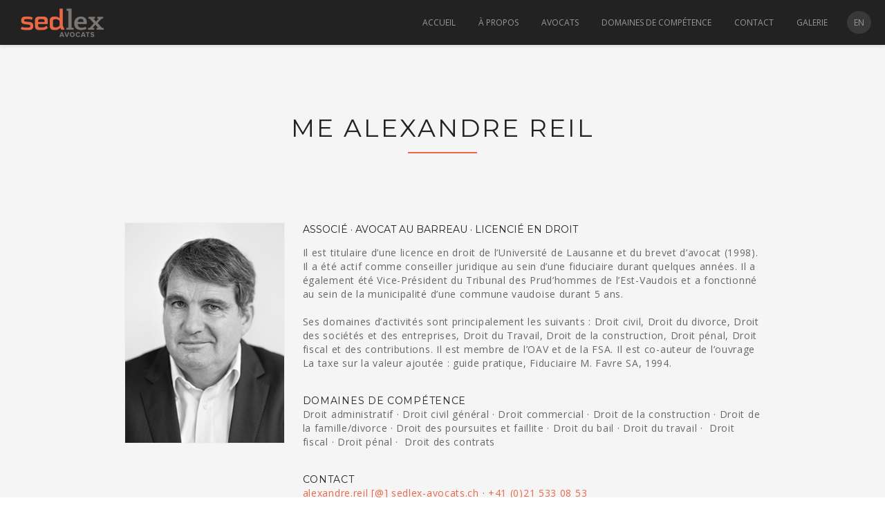

--- FILE ---
content_type: text/html; charset=UTF-8
request_url: https://www.sedlex-avocats.ch/alexandre-reil/
body_size: 10614
content:
<!DOCTYPE html>
<html lang="fr-FR">
<head>

    <meta http-equiv="Content-Type" content="text/html; charset=UTF-8" />
    <meta name="viewport" content="width=device-width, initial-scale=1.0" />
    <title>sedlex avocats &#8211; Lausanne   &#8211;  Me Alexandre Reil</title>

        
    <link rel="shortcut icon" href="https://www.sedlex-avocats.ch/wp-content/uploads/2015/01/favicon.png">

    	<style>img:is([sizes="auto" i], [sizes^="auto," i]) { contain-intrinsic-size: 3000px 1500px }</style>
	<meta name="description" content="Vous trouverez forcément le spécialiste dont vous avez besoin au sein des avocats de l’Etude sedlex, située à Lausanne.">
<meta name="robots" content="index, follow, max-snippet:-1, max-image-preview:large, max-video-preview:-1">
<link rel="canonical" href="https://www.sedlex-avocats.ch/alexandre-reil">
<meta property="og:url" content="https://www.sedlex-avocats.ch/alexandre-reil/">
<meta property="og:site_name" content="sedlex avocats - Lausanne">
<meta property="og:locale" content="fr_FR">
<meta property="og:type" content="article">
<meta property="article:author" content="">
<meta property="article:publisher" content="">
<meta property="og:title" content="Me Alexandre Reil - sedlex avocats - Lausanne">
<meta property="og:description" content="Vous trouverez forcément le spécialiste dont vous avez besoin au sein des avocats de l’Etude sedlex, située à Lausanne.">
<meta property="fb:pages" content="">
<meta property="fb:admins" content="">
<meta property="fb:app_id" content="">
<meta name="twitter:card" content="summary">
<meta name="twitter:site" content="">
<meta name="twitter:creator" content="">
<meta name="twitter:title" content="Me Alexandre Reil - sedlex avocats - Lausanne">
<meta name="twitter:description" content="Vous trouverez forcément le spécialiste dont vous avez besoin au sein des avocats de l’Etude sedlex, située à Lausanne.">
<link rel='dns-prefetch' href='//fonts.googleapis.com' />
<link rel="alternate" type="application/rss+xml" title="sedlex avocats - Lausanne &raquo; Flux" href="https://www.sedlex-avocats.ch/feed/" />
<link rel="alternate" type="application/rss+xml" title="sedlex avocats - Lausanne &raquo; Flux des commentaires" href="https://www.sedlex-avocats.ch/comments/feed/" />
<meta property='og:site_name' content='sedlex avocats - Lausanne'/><meta property='og:url' content='https://www.sedlex-avocats.ch/alexandre-reil/'/><meta property='og:title' content='Me Alexandre Reil'/><meta property='og:type' content='article'/><script type="text/javascript">
/* <![CDATA[ */
window._wpemojiSettings = {"baseUrl":"https:\/\/s.w.org\/images\/core\/emoji\/16.0.1\/72x72\/","ext":".png","svgUrl":"https:\/\/s.w.org\/images\/core\/emoji\/16.0.1\/svg\/","svgExt":".svg","source":{"concatemoji":"https:\/\/www.sedlex-avocats.ch\/wp-includes\/js\/wp-emoji-release.min.js?ver=6.8.3"}};
/*! This file is auto-generated */
!function(s,n){var o,i,e;function c(e){try{var t={supportTests:e,timestamp:(new Date).valueOf()};sessionStorage.setItem(o,JSON.stringify(t))}catch(e){}}function p(e,t,n){e.clearRect(0,0,e.canvas.width,e.canvas.height),e.fillText(t,0,0);var t=new Uint32Array(e.getImageData(0,0,e.canvas.width,e.canvas.height).data),a=(e.clearRect(0,0,e.canvas.width,e.canvas.height),e.fillText(n,0,0),new Uint32Array(e.getImageData(0,0,e.canvas.width,e.canvas.height).data));return t.every(function(e,t){return e===a[t]})}function u(e,t){e.clearRect(0,0,e.canvas.width,e.canvas.height),e.fillText(t,0,0);for(var n=e.getImageData(16,16,1,1),a=0;a<n.data.length;a++)if(0!==n.data[a])return!1;return!0}function f(e,t,n,a){switch(t){case"flag":return n(e,"\ud83c\udff3\ufe0f\u200d\u26a7\ufe0f","\ud83c\udff3\ufe0f\u200b\u26a7\ufe0f")?!1:!n(e,"\ud83c\udde8\ud83c\uddf6","\ud83c\udde8\u200b\ud83c\uddf6")&&!n(e,"\ud83c\udff4\udb40\udc67\udb40\udc62\udb40\udc65\udb40\udc6e\udb40\udc67\udb40\udc7f","\ud83c\udff4\u200b\udb40\udc67\u200b\udb40\udc62\u200b\udb40\udc65\u200b\udb40\udc6e\u200b\udb40\udc67\u200b\udb40\udc7f");case"emoji":return!a(e,"\ud83e\udedf")}return!1}function g(e,t,n,a){var r="undefined"!=typeof WorkerGlobalScope&&self instanceof WorkerGlobalScope?new OffscreenCanvas(300,150):s.createElement("canvas"),o=r.getContext("2d",{willReadFrequently:!0}),i=(o.textBaseline="top",o.font="600 32px Arial",{});return e.forEach(function(e){i[e]=t(o,e,n,a)}),i}function t(e){var t=s.createElement("script");t.src=e,t.defer=!0,s.head.appendChild(t)}"undefined"!=typeof Promise&&(o="wpEmojiSettingsSupports",i=["flag","emoji"],n.supports={everything:!0,everythingExceptFlag:!0},e=new Promise(function(e){s.addEventListener("DOMContentLoaded",e,{once:!0})}),new Promise(function(t){var n=function(){try{var e=JSON.parse(sessionStorage.getItem(o));if("object"==typeof e&&"number"==typeof e.timestamp&&(new Date).valueOf()<e.timestamp+604800&&"object"==typeof e.supportTests)return e.supportTests}catch(e){}return null}();if(!n){if("undefined"!=typeof Worker&&"undefined"!=typeof OffscreenCanvas&&"undefined"!=typeof URL&&URL.createObjectURL&&"undefined"!=typeof Blob)try{var e="postMessage("+g.toString()+"("+[JSON.stringify(i),f.toString(),p.toString(),u.toString()].join(",")+"));",a=new Blob([e],{type:"text/javascript"}),r=new Worker(URL.createObjectURL(a),{name:"wpTestEmojiSupports"});return void(r.onmessage=function(e){c(n=e.data),r.terminate(),t(n)})}catch(e){}c(n=g(i,f,p,u))}t(n)}).then(function(e){for(var t in e)n.supports[t]=e[t],n.supports.everything=n.supports.everything&&n.supports[t],"flag"!==t&&(n.supports.everythingExceptFlag=n.supports.everythingExceptFlag&&n.supports[t]);n.supports.everythingExceptFlag=n.supports.everythingExceptFlag&&!n.supports.flag,n.DOMReady=!1,n.readyCallback=function(){n.DOMReady=!0}}).then(function(){return e}).then(function(){var e;n.supports.everything||(n.readyCallback(),(e=n.source||{}).concatemoji?t(e.concatemoji):e.wpemoji&&e.twemoji&&(t(e.twemoji),t(e.wpemoji)))}))}((window,document),window._wpemojiSettings);
/* ]]> */
</script>
<style id='wp-emoji-styles-inline-css' type='text/css'>

	img.wp-smiley, img.emoji {
		display: inline !important;
		border: none !important;
		box-shadow: none !important;
		height: 1em !important;
		width: 1em !important;
		margin: 0 0.07em !important;
		vertical-align: -0.1em !important;
		background: none !important;
		padding: 0 !important;
	}
</style>
<link rel='stylesheet' id='wp-block-library-css' href='https://www.sedlex-avocats.ch/wp-includes/css/dist/block-library/style.min.css?ver=6.8.3' type='text/css' media='all' />
<style id='classic-theme-styles-inline-css' type='text/css'>
/*! This file is auto-generated */
.wp-block-button__link{color:#fff;background-color:#32373c;border-radius:9999px;box-shadow:none;text-decoration:none;padding:calc(.667em + 2px) calc(1.333em + 2px);font-size:1.125em}.wp-block-file__button{background:#32373c;color:#fff;text-decoration:none}
</style>
<style id='global-styles-inline-css' type='text/css'>
:root{--wp--preset--aspect-ratio--square: 1;--wp--preset--aspect-ratio--4-3: 4/3;--wp--preset--aspect-ratio--3-4: 3/4;--wp--preset--aspect-ratio--3-2: 3/2;--wp--preset--aspect-ratio--2-3: 2/3;--wp--preset--aspect-ratio--16-9: 16/9;--wp--preset--aspect-ratio--9-16: 9/16;--wp--preset--color--black: #000000;--wp--preset--color--cyan-bluish-gray: #abb8c3;--wp--preset--color--white: #ffffff;--wp--preset--color--pale-pink: #f78da7;--wp--preset--color--vivid-red: #cf2e2e;--wp--preset--color--luminous-vivid-orange: #ff6900;--wp--preset--color--luminous-vivid-amber: #fcb900;--wp--preset--color--light-green-cyan: #7bdcb5;--wp--preset--color--vivid-green-cyan: #00d084;--wp--preset--color--pale-cyan-blue: #8ed1fc;--wp--preset--color--vivid-cyan-blue: #0693e3;--wp--preset--color--vivid-purple: #9b51e0;--wp--preset--gradient--vivid-cyan-blue-to-vivid-purple: linear-gradient(135deg,rgba(6,147,227,1) 0%,rgb(155,81,224) 100%);--wp--preset--gradient--light-green-cyan-to-vivid-green-cyan: linear-gradient(135deg,rgb(122,220,180) 0%,rgb(0,208,130) 100%);--wp--preset--gradient--luminous-vivid-amber-to-luminous-vivid-orange: linear-gradient(135deg,rgba(252,185,0,1) 0%,rgba(255,105,0,1) 100%);--wp--preset--gradient--luminous-vivid-orange-to-vivid-red: linear-gradient(135deg,rgba(255,105,0,1) 0%,rgb(207,46,46) 100%);--wp--preset--gradient--very-light-gray-to-cyan-bluish-gray: linear-gradient(135deg,rgb(238,238,238) 0%,rgb(169,184,195) 100%);--wp--preset--gradient--cool-to-warm-spectrum: linear-gradient(135deg,rgb(74,234,220) 0%,rgb(151,120,209) 20%,rgb(207,42,186) 40%,rgb(238,44,130) 60%,rgb(251,105,98) 80%,rgb(254,248,76) 100%);--wp--preset--gradient--blush-light-purple: linear-gradient(135deg,rgb(255,206,236) 0%,rgb(152,150,240) 100%);--wp--preset--gradient--blush-bordeaux: linear-gradient(135deg,rgb(254,205,165) 0%,rgb(254,45,45) 50%,rgb(107,0,62) 100%);--wp--preset--gradient--luminous-dusk: linear-gradient(135deg,rgb(255,203,112) 0%,rgb(199,81,192) 50%,rgb(65,88,208) 100%);--wp--preset--gradient--pale-ocean: linear-gradient(135deg,rgb(255,245,203) 0%,rgb(182,227,212) 50%,rgb(51,167,181) 100%);--wp--preset--gradient--electric-grass: linear-gradient(135deg,rgb(202,248,128) 0%,rgb(113,206,126) 100%);--wp--preset--gradient--midnight: linear-gradient(135deg,rgb(2,3,129) 0%,rgb(40,116,252) 100%);--wp--preset--font-size--small: 13px;--wp--preset--font-size--medium: 20px;--wp--preset--font-size--large: 36px;--wp--preset--font-size--x-large: 42px;--wp--preset--spacing--20: 0.44rem;--wp--preset--spacing--30: 0.67rem;--wp--preset--spacing--40: 1rem;--wp--preset--spacing--50: 1.5rem;--wp--preset--spacing--60: 2.25rem;--wp--preset--spacing--70: 3.38rem;--wp--preset--spacing--80: 5.06rem;--wp--preset--shadow--natural: 6px 6px 9px rgba(0, 0, 0, 0.2);--wp--preset--shadow--deep: 12px 12px 50px rgba(0, 0, 0, 0.4);--wp--preset--shadow--sharp: 6px 6px 0px rgba(0, 0, 0, 0.2);--wp--preset--shadow--outlined: 6px 6px 0px -3px rgba(255, 255, 255, 1), 6px 6px rgba(0, 0, 0, 1);--wp--preset--shadow--crisp: 6px 6px 0px rgba(0, 0, 0, 1);}:where(.is-layout-flex){gap: 0.5em;}:where(.is-layout-grid){gap: 0.5em;}body .is-layout-flex{display: flex;}.is-layout-flex{flex-wrap: wrap;align-items: center;}.is-layout-flex > :is(*, div){margin: 0;}body .is-layout-grid{display: grid;}.is-layout-grid > :is(*, div){margin: 0;}:where(.wp-block-columns.is-layout-flex){gap: 2em;}:where(.wp-block-columns.is-layout-grid){gap: 2em;}:where(.wp-block-post-template.is-layout-flex){gap: 1.25em;}:where(.wp-block-post-template.is-layout-grid){gap: 1.25em;}.has-black-color{color: var(--wp--preset--color--black) !important;}.has-cyan-bluish-gray-color{color: var(--wp--preset--color--cyan-bluish-gray) !important;}.has-white-color{color: var(--wp--preset--color--white) !important;}.has-pale-pink-color{color: var(--wp--preset--color--pale-pink) !important;}.has-vivid-red-color{color: var(--wp--preset--color--vivid-red) !important;}.has-luminous-vivid-orange-color{color: var(--wp--preset--color--luminous-vivid-orange) !important;}.has-luminous-vivid-amber-color{color: var(--wp--preset--color--luminous-vivid-amber) !important;}.has-light-green-cyan-color{color: var(--wp--preset--color--light-green-cyan) !important;}.has-vivid-green-cyan-color{color: var(--wp--preset--color--vivid-green-cyan) !important;}.has-pale-cyan-blue-color{color: var(--wp--preset--color--pale-cyan-blue) !important;}.has-vivid-cyan-blue-color{color: var(--wp--preset--color--vivid-cyan-blue) !important;}.has-vivid-purple-color{color: var(--wp--preset--color--vivid-purple) !important;}.has-black-background-color{background-color: var(--wp--preset--color--black) !important;}.has-cyan-bluish-gray-background-color{background-color: var(--wp--preset--color--cyan-bluish-gray) !important;}.has-white-background-color{background-color: var(--wp--preset--color--white) !important;}.has-pale-pink-background-color{background-color: var(--wp--preset--color--pale-pink) !important;}.has-vivid-red-background-color{background-color: var(--wp--preset--color--vivid-red) !important;}.has-luminous-vivid-orange-background-color{background-color: var(--wp--preset--color--luminous-vivid-orange) !important;}.has-luminous-vivid-amber-background-color{background-color: var(--wp--preset--color--luminous-vivid-amber) !important;}.has-light-green-cyan-background-color{background-color: var(--wp--preset--color--light-green-cyan) !important;}.has-vivid-green-cyan-background-color{background-color: var(--wp--preset--color--vivid-green-cyan) !important;}.has-pale-cyan-blue-background-color{background-color: var(--wp--preset--color--pale-cyan-blue) !important;}.has-vivid-cyan-blue-background-color{background-color: var(--wp--preset--color--vivid-cyan-blue) !important;}.has-vivid-purple-background-color{background-color: var(--wp--preset--color--vivid-purple) !important;}.has-black-border-color{border-color: var(--wp--preset--color--black) !important;}.has-cyan-bluish-gray-border-color{border-color: var(--wp--preset--color--cyan-bluish-gray) !important;}.has-white-border-color{border-color: var(--wp--preset--color--white) !important;}.has-pale-pink-border-color{border-color: var(--wp--preset--color--pale-pink) !important;}.has-vivid-red-border-color{border-color: var(--wp--preset--color--vivid-red) !important;}.has-luminous-vivid-orange-border-color{border-color: var(--wp--preset--color--luminous-vivid-orange) !important;}.has-luminous-vivid-amber-border-color{border-color: var(--wp--preset--color--luminous-vivid-amber) !important;}.has-light-green-cyan-border-color{border-color: var(--wp--preset--color--light-green-cyan) !important;}.has-vivid-green-cyan-border-color{border-color: var(--wp--preset--color--vivid-green-cyan) !important;}.has-pale-cyan-blue-border-color{border-color: var(--wp--preset--color--pale-cyan-blue) !important;}.has-vivid-cyan-blue-border-color{border-color: var(--wp--preset--color--vivid-cyan-blue) !important;}.has-vivid-purple-border-color{border-color: var(--wp--preset--color--vivid-purple) !important;}.has-vivid-cyan-blue-to-vivid-purple-gradient-background{background: var(--wp--preset--gradient--vivid-cyan-blue-to-vivid-purple) !important;}.has-light-green-cyan-to-vivid-green-cyan-gradient-background{background: var(--wp--preset--gradient--light-green-cyan-to-vivid-green-cyan) !important;}.has-luminous-vivid-amber-to-luminous-vivid-orange-gradient-background{background: var(--wp--preset--gradient--luminous-vivid-amber-to-luminous-vivid-orange) !important;}.has-luminous-vivid-orange-to-vivid-red-gradient-background{background: var(--wp--preset--gradient--luminous-vivid-orange-to-vivid-red) !important;}.has-very-light-gray-to-cyan-bluish-gray-gradient-background{background: var(--wp--preset--gradient--very-light-gray-to-cyan-bluish-gray) !important;}.has-cool-to-warm-spectrum-gradient-background{background: var(--wp--preset--gradient--cool-to-warm-spectrum) !important;}.has-blush-light-purple-gradient-background{background: var(--wp--preset--gradient--blush-light-purple) !important;}.has-blush-bordeaux-gradient-background{background: var(--wp--preset--gradient--blush-bordeaux) !important;}.has-luminous-dusk-gradient-background{background: var(--wp--preset--gradient--luminous-dusk) !important;}.has-pale-ocean-gradient-background{background: var(--wp--preset--gradient--pale-ocean) !important;}.has-electric-grass-gradient-background{background: var(--wp--preset--gradient--electric-grass) !important;}.has-midnight-gradient-background{background: var(--wp--preset--gradient--midnight) !important;}.has-small-font-size{font-size: var(--wp--preset--font-size--small) !important;}.has-medium-font-size{font-size: var(--wp--preset--font-size--medium) !important;}.has-large-font-size{font-size: var(--wp--preset--font-size--large) !important;}.has-x-large-font-size{font-size: var(--wp--preset--font-size--x-large) !important;}
:where(.wp-block-post-template.is-layout-flex){gap: 1.25em;}:where(.wp-block-post-template.is-layout-grid){gap: 1.25em;}
:where(.wp-block-columns.is-layout-flex){gap: 2em;}:where(.wp-block-columns.is-layout-grid){gap: 2em;}
:root :where(.wp-block-pullquote){font-size: 1.5em;line-height: 1.6;}
</style>
<link rel='stylesheet' id='contact-form-7-css' href='https://www.sedlex-avocats.ch/wp-content/plugins/contact-form-7/includes/css/styles.css?ver=6.1.1' type='text/css' media='all' />
<link rel='stylesheet' id='bootstrap-css' href='https://www.sedlex-avocats.ch/wp-content/themes/newave-theme/css/bootstrap.min.css?ver=6.8.3' type='text/css' media='all' />
<link rel='stylesheet' id='theme-css' href='https://www.sedlex-avocats.ch/wp-content/themes/newave-theme/style.css?ver=6.8.3' type='text/css' media='all' />
<link rel='stylesheet' id='colorskin-css' href='https://www.sedlex-avocats.ch/wp-content/themes/newave-theme/css/colors/color-gray.css?ver=6.8.3' type='text/css' media='all' />
<link rel='stylesheet' id='newave_flexslider-css' href='https://www.sedlex-avocats.ch/wp-content/themes/newave-theme/css/flexslider.css?ver=6.8.3' type='text/css' media='all' />
<link rel='stylesheet' id='prettyPhoto-css' href='https://www.sedlex-avocats.ch/wp-content/themes/newave-theme/css/prettyPhoto.css?ver=6.8.3' type='text/css' media='all' />
<link rel='stylesheet' id='bxslider-css' href='https://www.sedlex-avocats.ch/wp-content/themes/newave-theme/css/jquery.bxslider.css?ver=6.8.3' type='text/css' media='all' />
<link rel='stylesheet' id='fontawesome-css' href='https://www.sedlex-avocats.ch/wp-content/themes/newave-theme/css/font-awesome.min.css?ver=6.8.3' type='text/css' media='all' />
<link rel='stylesheet' id='newave_animsition-css' href='https://www.sedlex-avocats.ch/wp-content/themes/newave-theme/css/animsition.css?ver=6.8.3' type='text/css' media='all' />
<link rel='stylesheet' id='newave_sliders-css' href='https://www.sedlex-avocats.ch/wp-content/themes/newave-theme/css/sliders.css?ver=6.8.3' type='text/css' media='all' />
<link rel='stylesheet' id='navigation-css' href='https://www.sedlex-avocats.ch/wp-content/themes/newave-theme/css/navigation-style-2.css?ver=6.8.3' type='text/css' media='all' />
<link rel='stylesheet' id='newave-open-sans-font-css' href='https://fonts.googleapis.com/css?family=Open+Sans%3A300%2C400%2C600%2C700&#038;ver=6.8.3' type='text/css' media='all' />
<link rel='stylesheet' id='newave-montserrat-font-css' href='https://fonts.googleapis.com/css?family=Montserrat%3A400%2C700&#038;ver=6.8.3' type='text/css' media='all' />
<script type="text/javascript" src="https://www.sedlex-avocats.ch/wp-includes/js/jquery/jquery.min.js?ver=3.7.1" id="jquery-core-js"></script>
<script type="text/javascript" src="https://www.sedlex-avocats.ch/wp-includes/js/jquery/jquery-migrate.min.js?ver=3.4.1" id="jquery-migrate-js"></script>
<script></script><link rel="https://api.w.org/" href="https://www.sedlex-avocats.ch/wp-json/" /><link rel="alternate" title="JSON" type="application/json" href="https://www.sedlex-avocats.ch/wp-json/wp/v2/pages/724" /><link rel="EditURI" type="application/rsd+xml" title="RSD" href="https://www.sedlex-avocats.ch/xmlrpc.php?rsd" />
<meta name="generator" content="WordPress 6.8.3" />
<link rel='shortlink' href='https://www.sedlex-avocats.ch/?p=724' />
<link rel="alternate" title="oEmbed (JSON)" type="application/json+oembed" href="https://www.sedlex-avocats.ch/wp-json/oembed/1.0/embed?url=https%3A%2F%2Fwww.sedlex-avocats.ch%2Falexandre-reil%2F" />
<link rel="alternate" title="oEmbed (XML)" type="text/xml+oembed" href="https://www.sedlex-avocats.ch/wp-json/oembed/1.0/embed?url=https%3A%2F%2Fwww.sedlex-avocats.ch%2Falexandre-reil%2F&#038;format=xml" />
<style type="text/css">a:hover {	color: #222222;}



.grey {	background-color:#222222;}



.color:hover {	background-color:#222222;}


.parallax-overlay.parallax-background-color {

	background-color:rgba(34,34,34,0.90);

}

span.text-color {	color:#222222;}



.bar li span { 	background-color:#222222;}



.service-item.text-right .fa-stack {	color:#222222;}



.service-item.text-left .fa-stack {	color:#222222;}



ul.technology li i {	color:#222222;}



ul.technology li:hover {	background-color:#222222;}



#filters ul li a:hover h5, #filters ul li a.active h5 {	background-color:#222222;}



.project-overlay {	background-color:#222222;}



#contact-formular input[type="submit"], input[type="submit"] {	background:#222222;}



#menu_top {	background-color:#222222;}



.blog-title a:hover {	color:#222222;}



.blog-type {	background-color:#222222;}



.post-quote {	background-color:#222222;}



#sidebar .widget_categories li a:hover {	color: #222222;}



#sidebar .recent-posts li a:hover {	color: #222222;}



#sidebar .tagcloud a:hover {	background-color:#222222;}



#sidebar .widget_archives li a:hover {	color: #222222;}



.inner-navigation li a span {	background-color:#222222;}



.accordion dt.accordion-active span.accordion-status {	background-color:#222222;}



.toggle-active {	background: #222222;}



ul.tabs .tab-active a { 	background-color: #222222; }



.dropcap-normal {	color: #222222;}



.dropcap.dark {	background-color: #222222;}



.counters i {	color: #222222;}



.fa-ul li i{	color:#222222;}



.the-icons li i {	color: #222222;}



.price-table i {	color: #222222;}



.price-table:hover i {	background-color: #222222;	border-color: #222222;}



.primary-color-background{



    background-color: #222222;

}

i.normal-icon {
    color:#222222;
}

i.icon-circle-box {
    background-color:#222222;
}

i.icon-circle-box:hover {
    background-color:#222222;
}

.fa-ul.big-list li i {
    background:#222222;
}

.team-profile-new {
	background-color:#222222;
}

.new-service-item i {
	background-color:#222222;
}

.service-icon-border {
	border:1px solid #222222;
}

.project-info-new {
	background-color:#222222;
}

.newave-newsletter {
   background-color:#222222;
}</style><style type="text/css">.animsition-loading:after { content: url(https://www.sedlex-avocats.ch/wp-content/uploads/2015/01/loader.gif) }html { background-color:#ffffff; }</style><style type="text/css">/*ul.fullwidth-slider li.slide {background-size:contain !important}*/
#top.parallax {background-position:50% 65% !important;}

body .div-align-center p {margin-bottom:25%;}

/*START 080223 IMG Responsive*/
#top.home-section {height: auto !important;}
#top.parallax {background-attachment: scroll !important;}
/*END*/
@media only screen and (min-width: 1025px) {
/*Modifications 080223*/
/*#navigation-sticky-wrapper {margin:0 0 60px 0}*/
#home-center h1 {#navigation-sticky-wrapper {margin:-100px 0 0}}
.home-move-down {bottom:20% !important}
}

@media only screen and (max-width: 767px) {
#home-center {display:none}
}
/*END*/
a:link, a:visited {color:#EA6846}
a:hover {color:#666}

/*Lang switch*/
.menu-item-type-custom {padding-left: 10px;}
#navigation-sticky-wrapper .menu-item-type-custom a.external {padding: 0 10px;
    background-color: #393939;
    line-height: 33px;
    border-radius: 50%;}

#navigation-sticky-wrapper .menu-item-type-custom a.external:hover {background-color: #ea6846; color:#222}

@media only screen and (max-width: 479px) {
#competences .container {width:330px}
}
#competences .section-title {margin-bottom:50px}
#a-propos .container {padding:100px 0 0}
#avocats .section-title p {padding:0 2px}

/*Start 120122 Team Gallery*/
@media only screen and (max-width: 479px) {
.our-team {margin:0;}
}
@media only screen and (max-width: 767px) and (min-width: 480px) {
.our-team {margin:0 0 0 13.75%;}
}
.our-team li {margin:0 15px 30px 15px; border-radius:0;}
.our-team li img {border-radius:0; margin: -12px 0 0 0;}
/*End Team Gallery*/
p.about-team-new {margin:18px 0 20px 0}
i.icon-circle-box {background-color: #ea6846;}
i.icon-circle-box {color:#222 !important;}
i.icon-circle-box:hover {color:#ea6846 !important;}
body p {color:#666;} .new-service-item i {font-weight: 400;font-family: 'Montserrat', sans-serif;font-size:2.5em;} .border {background-color:#ea6846;} .new-service-item i:hover {background-color:#ea6846;} h1 span.quote-img img {opacity:1;} .team-person-new:hover > .team-profile-new h5 {color:#ea6846} .team-person-new img {border-radius:0;} .team-person-new {border-radius:0;} #contact-formular input[type="submit"], input[type="submit"] {-webkit-border-radius: 3px;
    -moz-border-radius:3px;
    border-radius: 3px;} .rounded  {-webkit-border-radius: 3px;
    -moz-border-radius: 3px;
    border-radius: 3px;} .pattern {background:none;} .section-title p {font-size:16px; line-height:24px;} 
#avocats .section-title, #contact .section-title {margin-bottom:60px}
.contact-details-slider li h5 {color:#ea6846;} .contact-details-slider li h1 {text-transform:uppercase; font-size:30px;} .team-person-new:hover > .team-profile-new {margin-top: 160px;} ul.socials-icons-new li {display:inline; margin-left:0;} 
.socials-icons-new i {
font-size: 14px;
color:#fff;
border: 2px solid #fff;
border-radius: 100%;
width: 30px;
line-height: 30px;
margin: 0 5px 0 0;
opacity:0.6;
cursor:default;
}
.accordion {width:100%; margin-bottom:0;}
.accordion dt span {
font-weight: 400;
font-family: 'Montserrat', sans-serif;
font-size:14px;
text-transform:uppercase;}
dl.accordion{margin:0}
.accordion-content {padding-bottom:5px;}
.accordion-content a {font-size:14px; color:#666;}
.accordion-content a:hover {color:#ea6846}
.accordion dt {    margin-bottom: 15px;
    padding-top: 15px;}
.accordion dd {margin-bottom:0;}
.accordion dt span.accordion-status {margin-bottom:5px;}
.team-profile-new p {font-size:13px}
#counters .container {padding:0}
#map .container {display:none;}
ul.socials-icons-new li a {opacity: 1;}
ul.socials-icons-new li a i:hover {opacity: 1; cursor:pointer;}
.new-service-item:hover .service-icon-border {border: 1px solid #ea6846;}
.new-service-item:hover i {background-color:#ea6846}
i.icon-circle-box {color:#ea6846;}
.navbar .nav > .active > a {color:#ea6846;}
.service-item .service-icon {
font-weight: 400;
font-family: 'Montserrat', sans-serif;
font-size: 30px !important; line-height:70px;}
.div-align-center h1 {margin-bottom: 0;}
.one_third .accordion {margin-top:-40px;}
@media only screen and (max-width: 1024px) {
#competences .section-title {margin-bottom:90px}
.one_third .accordion {margin-top:-80px;}
.one_third.last .accordion {margin-top:-80px;}
}
.about-team-new a:link, .about-team-new a:visited {color:#fff}
.about-team-new a:hover {color:#ea6846}
.large{line-height:20px !important}
.profil {float:right; width:72%}
.profil-title {text-align:left; margin-bottom:16px;}
.profil-txt {font-size: 14px; margin:14px 0 0 0; letter-spacing:0.05em}
.profil-img {float: left; width:25%;
    margin: 0 0 16px 0;}
.profil-img img {width:100%;border: 1px solid #eee;}

.profil-mail:link, profil-mail:visited {color:#ea6846}
.profil-mail:hover {color:#666}
.profil-mail {white-space: nowrap;overflow: hidden;}

.cvdata, .cvdata-alt {width:100%; line-height:20px; margin: 5px 0 20px; }
.cvdata td:first-child {white-space: nowrap;}
.cvdata td, .cvdata-alt td {padding:15px; text-align: left; vertical-align:top;}
.cvdata tr:hover, .cvdata-alt tr:hover {background-color: #f1f1f1;}


.spacer {margin:0 0 80px; clear:both;}
.team-navigation li a i {border:2px solid #ea6846; color:#222; background-color:#ea6846; opacity:1;}
.team-navigation li a i:hover {border:2px solid #222; color:#ea6846; background-color:#222;}
#filters ul li {margin:5px;}
#filters ul li a.active h5 {background-color:#ea6846}
.full-width {padding:0 0 100px 0}
.new-service-item a.newave-button {text-transform:uppercase}
a.newave-button {border-radius:0px;}
body #services .caroufredsel_wrapper {height:135px !important}
.team-navigation li a i {line-height:38px; width:40px}
.map-overlay {background-color: rgba(0, 0, 0, 0.75);}
.contact-details-slider li h1 {font-size:22px}
.portfolio-item .portfolio-image {background-position:center 21%}

/*Mobile menu*/
@media only screen and (max-width: 1024px)  {
.nav-collapse {
    background-color: #393939;
    padding: 0px 30px;
}
.navbar .nav > li {
    border-bottom: 1px solid #282828;
}
.menu-item-type-custom {padding-left: 0;}
#navigation-sticky-wrapper .menu-item-type-custom a.external {padding: 8px 0;
    line-height: 33px;
    border-radius: 0;}

#navigation-sticky-wrapper .menu-item-type-custom a.external:hover {background:none;}
}

@media only screen and (max-width: 1024px) {
.profil{float:right; width:100%;}
.profil-img{ width:100%;max-width:260px}
}
.fa-ul {margin-left: 3.742857em;}
.fa-ul li {margin-bottom:0}
.fa-ul li i {color: #EA6846;}
.fa-li {left: -2.142857em;width: 2.142857em;top: 0.242857em;}
.footer-modern p.copyright {line-height:21px;margin-top:14px}
.page-id-970 section, .page-id-728 section, .page-id-724 section, .page-id-726 section, .page-id-722 section, .page-id-735 section, .page-id-737 section, .page-id-730 section, .page-id-719 section, .page-id-733 section, .page-id-739 section, .page-id-716 section, .page-id-897 section, .page-id-920 section, .page-id-1029 section, .page-id-1089 section, .page-id-1174 section {min-height: 90%;}
.page-id-970 section .container, .page-id-728 section .container, .page-id-724 section .container, .page-id-726 section .container, .page-id-722 section .container, .page-id-735 section .container, .page-id-737 section .container, .page-id-730 section .container, .page-id-719 section .container, .page-id-733 section .container, .page-id-739 section .container, .page-id-716 section .container, .page-id-897 section .container,.page-id-920 section .container,.page-id-1029 section .container,.page-id-1089 section .container, .page-id-1174 section .container  {transition: all .25s linear; 
  -o-transition: all .25s linear; 
  -moz-transition: all .25s linear; 
  -webkit-transition: all .25s linear; }</style><script type="text/javascript">
var $j = jQuery.noConflict();

$j.fn.randomize = function(selector){
    var $jelems = selector ? $j(this).find(selector) : $j(this).children(),
        $jparents = $jelems.parent();

    $jparents.each(function(){
        $j(this).children(selector).sort(function(){
            return Math.round(Math.random()) - 0.5;
        // }). remove().appendTo(this); // 2014-05-24: Removed `random` but leaving for reference. See notes under 'ANOTHER EDIT'
        }).detach().appendTo(this);
    });

    return this;
};

jQuery(document).ready(function($j) {
$j('.our-team').randomize();
/*START BCK Responsive*/
$j(window).resize(function(){
   var width = $j('.home').width();
var heightImg = width/1.6;

   $j('.pattern').css({
        'cssText': 'height:' + heightImg.toFixed() +  'px !important'
    });
})

$j(window).resize(); //on page load
/*END*/
});
</script>
<style type="text/css">.recentcomments a{display:inline !important;padding:0 !important;margin:0 !important;}</style><meta name="generator" content="Powered by WPBakery Page Builder - drag and drop page builder for WordPress."/>
<noscript><style> .wpb_animate_when_almost_visible { opacity: 1; }</style></noscript></head>
<body class="wp-singular page-template-default page page-id-724 wp-theme-newave-theme animsition wpb-js-composer js-comp-ver-7.7.2 vc_responsive" data-spy="scroll" data-target=".navbar" data-offset="75">
	
	<!-- Navigation -->
    <div id="navigation" class="navbar navbar-fixed-top">
		<div class="navbar-inner ">
        	<div class="container no-padding">
				
					<a class="show-menu" data-toggle="collapse" data-target=".nav-collapse">
						<span class="show-menu-bar"></span>
					</a>

                                                            <div id="logo">
                        <a class="external"  style="background:url()" href="https://www.sedlex-avocats.ch">
                            <img src="https://www.sedlex-avocats.ch/wp-content/uploads/2016/12/logo_sedlex.png">
                        </a>
                    </div>
                                        <div class="nav-collapse collapse">
						<ul id="nav" class="nav"><li id="menu-item-240" class="menu-item menu-item-type-post_type menu-item-object-page menu-item-240"><a class="external"  href="https://www.sedlex-avocats.ch#top">Accueil</a></li>
<li id="menu-item-241" class="menu-item menu-item-type-post_type menu-item-object-page menu-item-241"><a class="external"  href="https://www.sedlex-avocats.ch#a-propos">à propos</a></li>
<li id="menu-item-1058" class="menu-item menu-item-type-post_type menu-item-object-page menu-item-1058"><a class="external"  href="https://www.sedlex-avocats.ch#avocats">Avocats</a></li>
<li id="menu-item-245" class="menu-item menu-item-type-post_type menu-item-object-page menu-item-245"><a class="external"  href="https://www.sedlex-avocats.ch#competences">Domaines de compétence</a></li>
<li id="menu-item-253" class="menu-item menu-item-type-post_type menu-item-object-page menu-item-253"><a class="external"  href="https://www.sedlex-avocats.ch#contact">Contact</a></li>
<li id="menu-item-511" class="menu-item menu-item-type-post_type menu-item-object-page menu-item-511"><a class="external"  href="https://www.sedlex-avocats.ch/galerie/">Galerie</a></li>
<li id="menu-item-949" class="menu-item menu-item-type-custom menu-item-object-custom menu-item-949"><a class="external"  href="https://sedlex.legal/">En</a></li>
</ul>					</div>
				</div>
			</div>
	</div>
    <!--/Navigation -->
	

<!--/Section -->
<section >

    
	<!-- Container -->
	<div class="container ">

                    <!-- Section Title -->
            <div class="section-title">
                <h1>Me Alexandre Reil</h1>
                <span class="border"></span>
                <p></p>
            </div>
            <!--/Section Title -->
        		
    	<div id="a-reil" class="spacer"></div>
<div class="profil-container">
<div class="profil-img"><img decoding="async" src="../wp-content/uploads/2025/02/Alexandre_Reil.jpg" alt="Me Alexandre Reil" /></div>
<div class="profil">
<h5>Associé · Avocat au barreau · Licencié en droit</h5>
<div class="profil-txt">
<p>Il est titulaire d&rsquo;une licence en droit de l&rsquo;Université de Lausanne et du brevet d’avocat (1998). Il a été actif comme conseiller juridique au sein d’une fiduciaire durant quelques années. Il a également été Vice-Président du Tribunal des Prud’hommes de l’Est-Vaudois et a fonctionné au sein de la municipalité d’une commune vaudoise durant 5 ans.</p>
<p>&nbsp;</p>
<p>Ses domaines d’activités sont principalement les suivants : Droit civil, Droit du divorce, Droit des sociétés et des entreprises, Droit du Travail, Droit de la construction, Droit pénal, Droit fiscal et des contributions. Il est membre de l’OAV et de la FSA. Il est co-auteur de l’ouvrage La taxe sur la valeur ajoutée : guide pratique, Fiduciaire M. Favre SA, 1994.</p>
</div>
<p>&nbsp;</p>
<div class="profil-txt">
<h5>Domaines de compétence</h5>
<p>Droit administratif · Droit civil général · Droit commercial · Droit de la construction · Droit de la famille/divorce · Droit des poursuites et faillite · Droit du bail · Droit du travail ·  Droit fiscal · Droit pénal ·  Droit des contrats</p>
</div>
<p>&nbsp;</p>
<div class="profil-txt">
<h5>Contact</h5>
<p><a class="profil-mail" href="mailto:alexandre.reil@sedlex-avocats.ch">alexandre.reil [@] sedlex-avocats.ch</a> · <a class="profil-mail" href="tel:+41215330853">+41 (0)21 533 08 53</a></p>
<p>_</p>
<p>Secrétaire : Sandra Correia · <a class="profil-mail" href="mailto:sandra.correia@sedlex-avocats.ch">sandra.correia [@] sedlex-avocats.ch</a></p>
</div>
</div>
</div>
    	
    </div>
    <!-- Container -->
        
</section>    
<!--/Section -->
    


    <!-- Footer -->
    <footer class="footer-modern">		<div class="container no-padding">

            <a id="back-top"><div id="menu_top"><div id="menu_top_inside"></div></div></a>

                        <ul class="socials-icons">
                                <li><a href="https://www.linkedin.com/company/sedlex-avocats"><img src="https://www.sedlex-avocats.ch/wp-content/themes/newave-theme/images/social_icons/linkedin.png" alt="Linkedin" /></a></li>
                            </ul>
                        
			<p class="copyright">2025 © sedlex avocats. All rights reserved.</p>
            
		</div>
	</footer>
	<!--/Footer -->
    
<script type="speculationrules">
{"prefetch":[{"source":"document","where":{"and":[{"href_matches":"\/*"},{"not":{"href_matches":["\/wp-*.php","\/wp-admin\/*","\/wp-content\/uploads\/*","\/wp-content\/*","\/wp-content\/plugins\/*","\/wp-content\/themes\/newave-theme\/*","\/*\\?(.+)"]}},{"not":{"selector_matches":"a[rel~=\"nofollow\"]"}},{"not":{"selector_matches":".no-prefetch, .no-prefetch a"}}]},"eagerness":"conservative"}]}
</script>
<script type="text/javascript" src="https://www.sedlex-avocats.ch/wp-includes/js/dist/hooks.min.js?ver=4d63a3d491d11ffd8ac6" id="wp-hooks-js"></script>
<script type="text/javascript" src="https://www.sedlex-avocats.ch/wp-includes/js/dist/i18n.min.js?ver=5e580eb46a90c2b997e6" id="wp-i18n-js"></script>
<script type="text/javascript" id="wp-i18n-js-after">
/* <![CDATA[ */
wp.i18n.setLocaleData( { 'text direction\u0004ltr': [ 'ltr' ] } );
/* ]]> */
</script>
<script type="text/javascript" src="https://www.sedlex-avocats.ch/wp-content/plugins/contact-form-7/includes/swv/js/index.js?ver=6.1.1" id="swv-js"></script>
<script type="text/javascript" id="contact-form-7-js-translations">
/* <![CDATA[ */
( function( domain, translations ) {
	var localeData = translations.locale_data[ domain ] || translations.locale_data.messages;
	localeData[""].domain = domain;
	wp.i18n.setLocaleData( localeData, domain );
} )( "contact-form-7", {"translation-revision-date":"2025-02-06 12:02:14+0000","generator":"GlotPress\/4.0.1","domain":"messages","locale_data":{"messages":{"":{"domain":"messages","plural-forms":"nplurals=2; plural=n > 1;","lang":"fr"},"This contact form is placed in the wrong place.":["Ce formulaire de contact est plac\u00e9 dans un mauvais endroit."],"Error:":["Erreur\u00a0:"]}},"comment":{"reference":"includes\/js\/index.js"}} );
/* ]]> */
</script>
<script type="text/javascript" id="contact-form-7-js-before">
/* <![CDATA[ */
var wpcf7 = {
    "api": {
        "root": "https:\/\/www.sedlex-avocats.ch\/wp-json\/",
        "namespace": "contact-form-7\/v1"
    }
};
/* ]]> */
</script>
<script type="text/javascript" src="https://www.sedlex-avocats.ch/wp-content/plugins/contact-form-7/includes/js/index.js?ver=6.1.1" id="contact-form-7-js"></script>
<script type="text/javascript" id="newave-like-js-extra">
/* <![CDATA[ */
var newaveLike = {"ajaxurl":"https:\/\/www.sedlex-avocats.ch\/wp-admin\/admin-ajax.php"};
/* ]]> */
</script>
<script type="text/javascript" src="https://www.sedlex-avocats.ch/wp-content/themes/newave-theme/components/post_like/js/newave-like.js?ver=1.0" id="newave-like-js"></script>
<script type="text/javascript" src="https://www.sedlex-avocats.ch/wp-content/themes/newave-theme/js/jquery.sticky.js?ver=6.8.3" id="jquery-sticky-js"></script>
<script type="text/javascript" src="https://www.sedlex-avocats.ch/wp-content/themes/newave-theme/js/jquery.easing-1.3.pack.js?ver=6.8.3" id="jquery-easing-js"></script>
<script type="text/javascript" src="https://www.sedlex-avocats.ch/wp-content/themes/newave-theme/js/bootstrap.min.js?ver=6.8.3" id="bootstrapjs-js"></script>
<script type="text/javascript" src="https://www.sedlex-avocats.ch/wp-content/themes/newave-theme/js/jquery.parallax-1.1.3.js?ver=6.8.3" id="parallax-jquery-js"></script>
<script type="text/javascript" src="https://www.sedlex-avocats.ch/wp-content/themes/newave-theme/js/appear.js?ver=6.8.3" id="appearjs-js"></script>
<script type="text/javascript" src="https://www.sedlex-avocats.ch/wp-content/themes/newave-theme/js/modernizr.js?ver=6.8.3" id="modernizrjs-js"></script>
<script type="text/javascript" src="https://www.sedlex-avocats.ch/wp-content/themes/newave-theme/js/jquery.prettyPhoto.js?ver=6.8.3" id="prettyphotojs-js"></script>
<script type="text/javascript" src="https://www.sedlex-avocats.ch/wp-content/themes/newave-theme/js/isotope.js?ver=6.8.3" id="isotopejs-js"></script>
<script type="text/javascript" src="https://www.sedlex-avocats.ch/wp-content/themes/newave-theme/js/jquery.bxslider.min.js?ver=6.8.3" id="bxslider-jquery-js"></script>
<script type="text/javascript" src="https://www.sedlex-avocats.ch/wp-content/themes/newave-theme/js/jquery.cycle.all.js?ver=6.8.3" id="cycle-all-jquery-js"></script>
<script type="text/javascript" src="https://www.sedlex-avocats.ch/wp-content/themes/newave-theme/js/jquery.maximage.js?ver=6.8.3" id="maximage-jquery-js"></script>
<script type="text/javascript" src="https://www.sedlex-avocats.ch/wp-content/themes/newave-theme/js/skrollr.js?ver=6.8.3" id="skrollrjs-js"></script>
<script type="text/javascript" src="https://www.sedlex-avocats.ch/wp-includes/js/comment-reply.min.js?ver=6.8.3" id="comment-reply-js" async="async" data-wp-strategy="async"></script>
<script type="text/javascript" src="https://www.sedlex-avocats.ch/wp-content/themes/newave-theme/js/jquery.waitforimages.js?ver=6.8.3" id="waitforimages-js"></script>
<script type="text/javascript" src="https://www.sedlex-avocats.ch/wp-content/themes/newave-theme/js/jquery.flexslider.js?ver=6.8.3" id="flexsliderjs-js"></script>
<script type="text/javascript" src="https://www.sedlex-avocats.ch/wp-content/themes/newave-theme/js/jquery.carouFredSel-6.2.1-packed.js?ver=6.8.3" id="caroufredseljs-js"></script>
<script type="text/javascript" src="https://www.sedlex-avocats.ch/wp-content/themes/newave-theme/js/jquery.easing.js?ver=6.8.3" id="easingjs-js"></script>
<script type="text/javascript" src="https://www.sedlex-avocats.ch/wp-content/themes/newave-theme/js/jquery.mousewheel.js?ver=6.8.3" id="mousewheeljs-js"></script>
<script type="text/javascript" src="https://www.sedlex-avocats.ch/wp-content/themes/newave-theme/js/jquery.knob.js?ver=6.8.3" id="knobjs-js"></script>
<script type="text/javascript" src="https://www.sedlex-avocats.ch/wp-content/themes/newave-theme/js/plugins.js?ver=6.8.3" id="newave_pluginsjs-js"></script>
<script type="text/javascript" src="https://www.sedlex-avocats.ch/wp-content/themes/newave-theme/js/scripts.js?ver=6.8.3" id="scriptsjs-js"></script>
<script type="text/javascript" src="https://www.google.com/recaptcha/api.js?render=6LevANwZAAAAAMBAJBPEyV90oMj99I6FvPMULNEq&amp;ver=3.0" id="google-recaptcha-js"></script>
<script type="text/javascript" src="https://www.sedlex-avocats.ch/wp-includes/js/dist/vendor/wp-polyfill.min.js?ver=3.15.0" id="wp-polyfill-js"></script>
<script type="text/javascript" id="wpcf7-recaptcha-js-before">
/* <![CDATA[ */
var wpcf7_recaptcha = {
    "sitekey": "6LevANwZAAAAAMBAJBPEyV90oMj99I6FvPMULNEq",
    "actions": {
        "homepage": "homepage",
        "contactform": "contactform"
    }
};
/* ]]> */
</script>
<script type="text/javascript" src="https://www.sedlex-avocats.ch/wp-content/plugins/contact-form-7/modules/recaptcha/index.js?ver=6.1.1" id="wpcf7-recaptcha-js"></script>
<script></script></body>
	
	
            	
</html>

--- FILE ---
content_type: text/html; charset=utf-8
request_url: https://www.google.com/recaptcha/api2/anchor?ar=1&k=6LevANwZAAAAAMBAJBPEyV90oMj99I6FvPMULNEq&co=aHR0cHM6Ly93d3cuc2VkbGV4LWF2b2NhdHMuY2g6NDQz&hl=en&v=PoyoqOPhxBO7pBk68S4YbpHZ&size=invisible&anchor-ms=20000&execute-ms=30000&cb=yl3mqgg0imqc
body_size: 48864
content:
<!DOCTYPE HTML><html dir="ltr" lang="en"><head><meta http-equiv="Content-Type" content="text/html; charset=UTF-8">
<meta http-equiv="X-UA-Compatible" content="IE=edge">
<title>reCAPTCHA</title>
<style type="text/css">
/* cyrillic-ext */
@font-face {
  font-family: 'Roboto';
  font-style: normal;
  font-weight: 400;
  font-stretch: 100%;
  src: url(//fonts.gstatic.com/s/roboto/v48/KFO7CnqEu92Fr1ME7kSn66aGLdTylUAMa3GUBHMdazTgWw.woff2) format('woff2');
  unicode-range: U+0460-052F, U+1C80-1C8A, U+20B4, U+2DE0-2DFF, U+A640-A69F, U+FE2E-FE2F;
}
/* cyrillic */
@font-face {
  font-family: 'Roboto';
  font-style: normal;
  font-weight: 400;
  font-stretch: 100%;
  src: url(//fonts.gstatic.com/s/roboto/v48/KFO7CnqEu92Fr1ME7kSn66aGLdTylUAMa3iUBHMdazTgWw.woff2) format('woff2');
  unicode-range: U+0301, U+0400-045F, U+0490-0491, U+04B0-04B1, U+2116;
}
/* greek-ext */
@font-face {
  font-family: 'Roboto';
  font-style: normal;
  font-weight: 400;
  font-stretch: 100%;
  src: url(//fonts.gstatic.com/s/roboto/v48/KFO7CnqEu92Fr1ME7kSn66aGLdTylUAMa3CUBHMdazTgWw.woff2) format('woff2');
  unicode-range: U+1F00-1FFF;
}
/* greek */
@font-face {
  font-family: 'Roboto';
  font-style: normal;
  font-weight: 400;
  font-stretch: 100%;
  src: url(//fonts.gstatic.com/s/roboto/v48/KFO7CnqEu92Fr1ME7kSn66aGLdTylUAMa3-UBHMdazTgWw.woff2) format('woff2');
  unicode-range: U+0370-0377, U+037A-037F, U+0384-038A, U+038C, U+038E-03A1, U+03A3-03FF;
}
/* math */
@font-face {
  font-family: 'Roboto';
  font-style: normal;
  font-weight: 400;
  font-stretch: 100%;
  src: url(//fonts.gstatic.com/s/roboto/v48/KFO7CnqEu92Fr1ME7kSn66aGLdTylUAMawCUBHMdazTgWw.woff2) format('woff2');
  unicode-range: U+0302-0303, U+0305, U+0307-0308, U+0310, U+0312, U+0315, U+031A, U+0326-0327, U+032C, U+032F-0330, U+0332-0333, U+0338, U+033A, U+0346, U+034D, U+0391-03A1, U+03A3-03A9, U+03B1-03C9, U+03D1, U+03D5-03D6, U+03F0-03F1, U+03F4-03F5, U+2016-2017, U+2034-2038, U+203C, U+2040, U+2043, U+2047, U+2050, U+2057, U+205F, U+2070-2071, U+2074-208E, U+2090-209C, U+20D0-20DC, U+20E1, U+20E5-20EF, U+2100-2112, U+2114-2115, U+2117-2121, U+2123-214F, U+2190, U+2192, U+2194-21AE, U+21B0-21E5, U+21F1-21F2, U+21F4-2211, U+2213-2214, U+2216-22FF, U+2308-230B, U+2310, U+2319, U+231C-2321, U+2336-237A, U+237C, U+2395, U+239B-23B7, U+23D0, U+23DC-23E1, U+2474-2475, U+25AF, U+25B3, U+25B7, U+25BD, U+25C1, U+25CA, U+25CC, U+25FB, U+266D-266F, U+27C0-27FF, U+2900-2AFF, U+2B0E-2B11, U+2B30-2B4C, U+2BFE, U+3030, U+FF5B, U+FF5D, U+1D400-1D7FF, U+1EE00-1EEFF;
}
/* symbols */
@font-face {
  font-family: 'Roboto';
  font-style: normal;
  font-weight: 400;
  font-stretch: 100%;
  src: url(//fonts.gstatic.com/s/roboto/v48/KFO7CnqEu92Fr1ME7kSn66aGLdTylUAMaxKUBHMdazTgWw.woff2) format('woff2');
  unicode-range: U+0001-000C, U+000E-001F, U+007F-009F, U+20DD-20E0, U+20E2-20E4, U+2150-218F, U+2190, U+2192, U+2194-2199, U+21AF, U+21E6-21F0, U+21F3, U+2218-2219, U+2299, U+22C4-22C6, U+2300-243F, U+2440-244A, U+2460-24FF, U+25A0-27BF, U+2800-28FF, U+2921-2922, U+2981, U+29BF, U+29EB, U+2B00-2BFF, U+4DC0-4DFF, U+FFF9-FFFB, U+10140-1018E, U+10190-1019C, U+101A0, U+101D0-101FD, U+102E0-102FB, U+10E60-10E7E, U+1D2C0-1D2D3, U+1D2E0-1D37F, U+1F000-1F0FF, U+1F100-1F1AD, U+1F1E6-1F1FF, U+1F30D-1F30F, U+1F315, U+1F31C, U+1F31E, U+1F320-1F32C, U+1F336, U+1F378, U+1F37D, U+1F382, U+1F393-1F39F, U+1F3A7-1F3A8, U+1F3AC-1F3AF, U+1F3C2, U+1F3C4-1F3C6, U+1F3CA-1F3CE, U+1F3D4-1F3E0, U+1F3ED, U+1F3F1-1F3F3, U+1F3F5-1F3F7, U+1F408, U+1F415, U+1F41F, U+1F426, U+1F43F, U+1F441-1F442, U+1F444, U+1F446-1F449, U+1F44C-1F44E, U+1F453, U+1F46A, U+1F47D, U+1F4A3, U+1F4B0, U+1F4B3, U+1F4B9, U+1F4BB, U+1F4BF, U+1F4C8-1F4CB, U+1F4D6, U+1F4DA, U+1F4DF, U+1F4E3-1F4E6, U+1F4EA-1F4ED, U+1F4F7, U+1F4F9-1F4FB, U+1F4FD-1F4FE, U+1F503, U+1F507-1F50B, U+1F50D, U+1F512-1F513, U+1F53E-1F54A, U+1F54F-1F5FA, U+1F610, U+1F650-1F67F, U+1F687, U+1F68D, U+1F691, U+1F694, U+1F698, U+1F6AD, U+1F6B2, U+1F6B9-1F6BA, U+1F6BC, U+1F6C6-1F6CF, U+1F6D3-1F6D7, U+1F6E0-1F6EA, U+1F6F0-1F6F3, U+1F6F7-1F6FC, U+1F700-1F7FF, U+1F800-1F80B, U+1F810-1F847, U+1F850-1F859, U+1F860-1F887, U+1F890-1F8AD, U+1F8B0-1F8BB, U+1F8C0-1F8C1, U+1F900-1F90B, U+1F93B, U+1F946, U+1F984, U+1F996, U+1F9E9, U+1FA00-1FA6F, U+1FA70-1FA7C, U+1FA80-1FA89, U+1FA8F-1FAC6, U+1FACE-1FADC, U+1FADF-1FAE9, U+1FAF0-1FAF8, U+1FB00-1FBFF;
}
/* vietnamese */
@font-face {
  font-family: 'Roboto';
  font-style: normal;
  font-weight: 400;
  font-stretch: 100%;
  src: url(//fonts.gstatic.com/s/roboto/v48/KFO7CnqEu92Fr1ME7kSn66aGLdTylUAMa3OUBHMdazTgWw.woff2) format('woff2');
  unicode-range: U+0102-0103, U+0110-0111, U+0128-0129, U+0168-0169, U+01A0-01A1, U+01AF-01B0, U+0300-0301, U+0303-0304, U+0308-0309, U+0323, U+0329, U+1EA0-1EF9, U+20AB;
}
/* latin-ext */
@font-face {
  font-family: 'Roboto';
  font-style: normal;
  font-weight: 400;
  font-stretch: 100%;
  src: url(//fonts.gstatic.com/s/roboto/v48/KFO7CnqEu92Fr1ME7kSn66aGLdTylUAMa3KUBHMdazTgWw.woff2) format('woff2');
  unicode-range: U+0100-02BA, U+02BD-02C5, U+02C7-02CC, U+02CE-02D7, U+02DD-02FF, U+0304, U+0308, U+0329, U+1D00-1DBF, U+1E00-1E9F, U+1EF2-1EFF, U+2020, U+20A0-20AB, U+20AD-20C0, U+2113, U+2C60-2C7F, U+A720-A7FF;
}
/* latin */
@font-face {
  font-family: 'Roboto';
  font-style: normal;
  font-weight: 400;
  font-stretch: 100%;
  src: url(//fonts.gstatic.com/s/roboto/v48/KFO7CnqEu92Fr1ME7kSn66aGLdTylUAMa3yUBHMdazQ.woff2) format('woff2');
  unicode-range: U+0000-00FF, U+0131, U+0152-0153, U+02BB-02BC, U+02C6, U+02DA, U+02DC, U+0304, U+0308, U+0329, U+2000-206F, U+20AC, U+2122, U+2191, U+2193, U+2212, U+2215, U+FEFF, U+FFFD;
}
/* cyrillic-ext */
@font-face {
  font-family: 'Roboto';
  font-style: normal;
  font-weight: 500;
  font-stretch: 100%;
  src: url(//fonts.gstatic.com/s/roboto/v48/KFO7CnqEu92Fr1ME7kSn66aGLdTylUAMa3GUBHMdazTgWw.woff2) format('woff2');
  unicode-range: U+0460-052F, U+1C80-1C8A, U+20B4, U+2DE0-2DFF, U+A640-A69F, U+FE2E-FE2F;
}
/* cyrillic */
@font-face {
  font-family: 'Roboto';
  font-style: normal;
  font-weight: 500;
  font-stretch: 100%;
  src: url(//fonts.gstatic.com/s/roboto/v48/KFO7CnqEu92Fr1ME7kSn66aGLdTylUAMa3iUBHMdazTgWw.woff2) format('woff2');
  unicode-range: U+0301, U+0400-045F, U+0490-0491, U+04B0-04B1, U+2116;
}
/* greek-ext */
@font-face {
  font-family: 'Roboto';
  font-style: normal;
  font-weight: 500;
  font-stretch: 100%;
  src: url(//fonts.gstatic.com/s/roboto/v48/KFO7CnqEu92Fr1ME7kSn66aGLdTylUAMa3CUBHMdazTgWw.woff2) format('woff2');
  unicode-range: U+1F00-1FFF;
}
/* greek */
@font-face {
  font-family: 'Roboto';
  font-style: normal;
  font-weight: 500;
  font-stretch: 100%;
  src: url(//fonts.gstatic.com/s/roboto/v48/KFO7CnqEu92Fr1ME7kSn66aGLdTylUAMa3-UBHMdazTgWw.woff2) format('woff2');
  unicode-range: U+0370-0377, U+037A-037F, U+0384-038A, U+038C, U+038E-03A1, U+03A3-03FF;
}
/* math */
@font-face {
  font-family: 'Roboto';
  font-style: normal;
  font-weight: 500;
  font-stretch: 100%;
  src: url(//fonts.gstatic.com/s/roboto/v48/KFO7CnqEu92Fr1ME7kSn66aGLdTylUAMawCUBHMdazTgWw.woff2) format('woff2');
  unicode-range: U+0302-0303, U+0305, U+0307-0308, U+0310, U+0312, U+0315, U+031A, U+0326-0327, U+032C, U+032F-0330, U+0332-0333, U+0338, U+033A, U+0346, U+034D, U+0391-03A1, U+03A3-03A9, U+03B1-03C9, U+03D1, U+03D5-03D6, U+03F0-03F1, U+03F4-03F5, U+2016-2017, U+2034-2038, U+203C, U+2040, U+2043, U+2047, U+2050, U+2057, U+205F, U+2070-2071, U+2074-208E, U+2090-209C, U+20D0-20DC, U+20E1, U+20E5-20EF, U+2100-2112, U+2114-2115, U+2117-2121, U+2123-214F, U+2190, U+2192, U+2194-21AE, U+21B0-21E5, U+21F1-21F2, U+21F4-2211, U+2213-2214, U+2216-22FF, U+2308-230B, U+2310, U+2319, U+231C-2321, U+2336-237A, U+237C, U+2395, U+239B-23B7, U+23D0, U+23DC-23E1, U+2474-2475, U+25AF, U+25B3, U+25B7, U+25BD, U+25C1, U+25CA, U+25CC, U+25FB, U+266D-266F, U+27C0-27FF, U+2900-2AFF, U+2B0E-2B11, U+2B30-2B4C, U+2BFE, U+3030, U+FF5B, U+FF5D, U+1D400-1D7FF, U+1EE00-1EEFF;
}
/* symbols */
@font-face {
  font-family: 'Roboto';
  font-style: normal;
  font-weight: 500;
  font-stretch: 100%;
  src: url(//fonts.gstatic.com/s/roboto/v48/KFO7CnqEu92Fr1ME7kSn66aGLdTylUAMaxKUBHMdazTgWw.woff2) format('woff2');
  unicode-range: U+0001-000C, U+000E-001F, U+007F-009F, U+20DD-20E0, U+20E2-20E4, U+2150-218F, U+2190, U+2192, U+2194-2199, U+21AF, U+21E6-21F0, U+21F3, U+2218-2219, U+2299, U+22C4-22C6, U+2300-243F, U+2440-244A, U+2460-24FF, U+25A0-27BF, U+2800-28FF, U+2921-2922, U+2981, U+29BF, U+29EB, U+2B00-2BFF, U+4DC0-4DFF, U+FFF9-FFFB, U+10140-1018E, U+10190-1019C, U+101A0, U+101D0-101FD, U+102E0-102FB, U+10E60-10E7E, U+1D2C0-1D2D3, U+1D2E0-1D37F, U+1F000-1F0FF, U+1F100-1F1AD, U+1F1E6-1F1FF, U+1F30D-1F30F, U+1F315, U+1F31C, U+1F31E, U+1F320-1F32C, U+1F336, U+1F378, U+1F37D, U+1F382, U+1F393-1F39F, U+1F3A7-1F3A8, U+1F3AC-1F3AF, U+1F3C2, U+1F3C4-1F3C6, U+1F3CA-1F3CE, U+1F3D4-1F3E0, U+1F3ED, U+1F3F1-1F3F3, U+1F3F5-1F3F7, U+1F408, U+1F415, U+1F41F, U+1F426, U+1F43F, U+1F441-1F442, U+1F444, U+1F446-1F449, U+1F44C-1F44E, U+1F453, U+1F46A, U+1F47D, U+1F4A3, U+1F4B0, U+1F4B3, U+1F4B9, U+1F4BB, U+1F4BF, U+1F4C8-1F4CB, U+1F4D6, U+1F4DA, U+1F4DF, U+1F4E3-1F4E6, U+1F4EA-1F4ED, U+1F4F7, U+1F4F9-1F4FB, U+1F4FD-1F4FE, U+1F503, U+1F507-1F50B, U+1F50D, U+1F512-1F513, U+1F53E-1F54A, U+1F54F-1F5FA, U+1F610, U+1F650-1F67F, U+1F687, U+1F68D, U+1F691, U+1F694, U+1F698, U+1F6AD, U+1F6B2, U+1F6B9-1F6BA, U+1F6BC, U+1F6C6-1F6CF, U+1F6D3-1F6D7, U+1F6E0-1F6EA, U+1F6F0-1F6F3, U+1F6F7-1F6FC, U+1F700-1F7FF, U+1F800-1F80B, U+1F810-1F847, U+1F850-1F859, U+1F860-1F887, U+1F890-1F8AD, U+1F8B0-1F8BB, U+1F8C0-1F8C1, U+1F900-1F90B, U+1F93B, U+1F946, U+1F984, U+1F996, U+1F9E9, U+1FA00-1FA6F, U+1FA70-1FA7C, U+1FA80-1FA89, U+1FA8F-1FAC6, U+1FACE-1FADC, U+1FADF-1FAE9, U+1FAF0-1FAF8, U+1FB00-1FBFF;
}
/* vietnamese */
@font-face {
  font-family: 'Roboto';
  font-style: normal;
  font-weight: 500;
  font-stretch: 100%;
  src: url(//fonts.gstatic.com/s/roboto/v48/KFO7CnqEu92Fr1ME7kSn66aGLdTylUAMa3OUBHMdazTgWw.woff2) format('woff2');
  unicode-range: U+0102-0103, U+0110-0111, U+0128-0129, U+0168-0169, U+01A0-01A1, U+01AF-01B0, U+0300-0301, U+0303-0304, U+0308-0309, U+0323, U+0329, U+1EA0-1EF9, U+20AB;
}
/* latin-ext */
@font-face {
  font-family: 'Roboto';
  font-style: normal;
  font-weight: 500;
  font-stretch: 100%;
  src: url(//fonts.gstatic.com/s/roboto/v48/KFO7CnqEu92Fr1ME7kSn66aGLdTylUAMa3KUBHMdazTgWw.woff2) format('woff2');
  unicode-range: U+0100-02BA, U+02BD-02C5, U+02C7-02CC, U+02CE-02D7, U+02DD-02FF, U+0304, U+0308, U+0329, U+1D00-1DBF, U+1E00-1E9F, U+1EF2-1EFF, U+2020, U+20A0-20AB, U+20AD-20C0, U+2113, U+2C60-2C7F, U+A720-A7FF;
}
/* latin */
@font-face {
  font-family: 'Roboto';
  font-style: normal;
  font-weight: 500;
  font-stretch: 100%;
  src: url(//fonts.gstatic.com/s/roboto/v48/KFO7CnqEu92Fr1ME7kSn66aGLdTylUAMa3yUBHMdazQ.woff2) format('woff2');
  unicode-range: U+0000-00FF, U+0131, U+0152-0153, U+02BB-02BC, U+02C6, U+02DA, U+02DC, U+0304, U+0308, U+0329, U+2000-206F, U+20AC, U+2122, U+2191, U+2193, U+2212, U+2215, U+FEFF, U+FFFD;
}
/* cyrillic-ext */
@font-face {
  font-family: 'Roboto';
  font-style: normal;
  font-weight: 900;
  font-stretch: 100%;
  src: url(//fonts.gstatic.com/s/roboto/v48/KFO7CnqEu92Fr1ME7kSn66aGLdTylUAMa3GUBHMdazTgWw.woff2) format('woff2');
  unicode-range: U+0460-052F, U+1C80-1C8A, U+20B4, U+2DE0-2DFF, U+A640-A69F, U+FE2E-FE2F;
}
/* cyrillic */
@font-face {
  font-family: 'Roboto';
  font-style: normal;
  font-weight: 900;
  font-stretch: 100%;
  src: url(//fonts.gstatic.com/s/roboto/v48/KFO7CnqEu92Fr1ME7kSn66aGLdTylUAMa3iUBHMdazTgWw.woff2) format('woff2');
  unicode-range: U+0301, U+0400-045F, U+0490-0491, U+04B0-04B1, U+2116;
}
/* greek-ext */
@font-face {
  font-family: 'Roboto';
  font-style: normal;
  font-weight: 900;
  font-stretch: 100%;
  src: url(//fonts.gstatic.com/s/roboto/v48/KFO7CnqEu92Fr1ME7kSn66aGLdTylUAMa3CUBHMdazTgWw.woff2) format('woff2');
  unicode-range: U+1F00-1FFF;
}
/* greek */
@font-face {
  font-family: 'Roboto';
  font-style: normal;
  font-weight: 900;
  font-stretch: 100%;
  src: url(//fonts.gstatic.com/s/roboto/v48/KFO7CnqEu92Fr1ME7kSn66aGLdTylUAMa3-UBHMdazTgWw.woff2) format('woff2');
  unicode-range: U+0370-0377, U+037A-037F, U+0384-038A, U+038C, U+038E-03A1, U+03A3-03FF;
}
/* math */
@font-face {
  font-family: 'Roboto';
  font-style: normal;
  font-weight: 900;
  font-stretch: 100%;
  src: url(//fonts.gstatic.com/s/roboto/v48/KFO7CnqEu92Fr1ME7kSn66aGLdTylUAMawCUBHMdazTgWw.woff2) format('woff2');
  unicode-range: U+0302-0303, U+0305, U+0307-0308, U+0310, U+0312, U+0315, U+031A, U+0326-0327, U+032C, U+032F-0330, U+0332-0333, U+0338, U+033A, U+0346, U+034D, U+0391-03A1, U+03A3-03A9, U+03B1-03C9, U+03D1, U+03D5-03D6, U+03F0-03F1, U+03F4-03F5, U+2016-2017, U+2034-2038, U+203C, U+2040, U+2043, U+2047, U+2050, U+2057, U+205F, U+2070-2071, U+2074-208E, U+2090-209C, U+20D0-20DC, U+20E1, U+20E5-20EF, U+2100-2112, U+2114-2115, U+2117-2121, U+2123-214F, U+2190, U+2192, U+2194-21AE, U+21B0-21E5, U+21F1-21F2, U+21F4-2211, U+2213-2214, U+2216-22FF, U+2308-230B, U+2310, U+2319, U+231C-2321, U+2336-237A, U+237C, U+2395, U+239B-23B7, U+23D0, U+23DC-23E1, U+2474-2475, U+25AF, U+25B3, U+25B7, U+25BD, U+25C1, U+25CA, U+25CC, U+25FB, U+266D-266F, U+27C0-27FF, U+2900-2AFF, U+2B0E-2B11, U+2B30-2B4C, U+2BFE, U+3030, U+FF5B, U+FF5D, U+1D400-1D7FF, U+1EE00-1EEFF;
}
/* symbols */
@font-face {
  font-family: 'Roboto';
  font-style: normal;
  font-weight: 900;
  font-stretch: 100%;
  src: url(//fonts.gstatic.com/s/roboto/v48/KFO7CnqEu92Fr1ME7kSn66aGLdTylUAMaxKUBHMdazTgWw.woff2) format('woff2');
  unicode-range: U+0001-000C, U+000E-001F, U+007F-009F, U+20DD-20E0, U+20E2-20E4, U+2150-218F, U+2190, U+2192, U+2194-2199, U+21AF, U+21E6-21F0, U+21F3, U+2218-2219, U+2299, U+22C4-22C6, U+2300-243F, U+2440-244A, U+2460-24FF, U+25A0-27BF, U+2800-28FF, U+2921-2922, U+2981, U+29BF, U+29EB, U+2B00-2BFF, U+4DC0-4DFF, U+FFF9-FFFB, U+10140-1018E, U+10190-1019C, U+101A0, U+101D0-101FD, U+102E0-102FB, U+10E60-10E7E, U+1D2C0-1D2D3, U+1D2E0-1D37F, U+1F000-1F0FF, U+1F100-1F1AD, U+1F1E6-1F1FF, U+1F30D-1F30F, U+1F315, U+1F31C, U+1F31E, U+1F320-1F32C, U+1F336, U+1F378, U+1F37D, U+1F382, U+1F393-1F39F, U+1F3A7-1F3A8, U+1F3AC-1F3AF, U+1F3C2, U+1F3C4-1F3C6, U+1F3CA-1F3CE, U+1F3D4-1F3E0, U+1F3ED, U+1F3F1-1F3F3, U+1F3F5-1F3F7, U+1F408, U+1F415, U+1F41F, U+1F426, U+1F43F, U+1F441-1F442, U+1F444, U+1F446-1F449, U+1F44C-1F44E, U+1F453, U+1F46A, U+1F47D, U+1F4A3, U+1F4B0, U+1F4B3, U+1F4B9, U+1F4BB, U+1F4BF, U+1F4C8-1F4CB, U+1F4D6, U+1F4DA, U+1F4DF, U+1F4E3-1F4E6, U+1F4EA-1F4ED, U+1F4F7, U+1F4F9-1F4FB, U+1F4FD-1F4FE, U+1F503, U+1F507-1F50B, U+1F50D, U+1F512-1F513, U+1F53E-1F54A, U+1F54F-1F5FA, U+1F610, U+1F650-1F67F, U+1F687, U+1F68D, U+1F691, U+1F694, U+1F698, U+1F6AD, U+1F6B2, U+1F6B9-1F6BA, U+1F6BC, U+1F6C6-1F6CF, U+1F6D3-1F6D7, U+1F6E0-1F6EA, U+1F6F0-1F6F3, U+1F6F7-1F6FC, U+1F700-1F7FF, U+1F800-1F80B, U+1F810-1F847, U+1F850-1F859, U+1F860-1F887, U+1F890-1F8AD, U+1F8B0-1F8BB, U+1F8C0-1F8C1, U+1F900-1F90B, U+1F93B, U+1F946, U+1F984, U+1F996, U+1F9E9, U+1FA00-1FA6F, U+1FA70-1FA7C, U+1FA80-1FA89, U+1FA8F-1FAC6, U+1FACE-1FADC, U+1FADF-1FAE9, U+1FAF0-1FAF8, U+1FB00-1FBFF;
}
/* vietnamese */
@font-face {
  font-family: 'Roboto';
  font-style: normal;
  font-weight: 900;
  font-stretch: 100%;
  src: url(//fonts.gstatic.com/s/roboto/v48/KFO7CnqEu92Fr1ME7kSn66aGLdTylUAMa3OUBHMdazTgWw.woff2) format('woff2');
  unicode-range: U+0102-0103, U+0110-0111, U+0128-0129, U+0168-0169, U+01A0-01A1, U+01AF-01B0, U+0300-0301, U+0303-0304, U+0308-0309, U+0323, U+0329, U+1EA0-1EF9, U+20AB;
}
/* latin-ext */
@font-face {
  font-family: 'Roboto';
  font-style: normal;
  font-weight: 900;
  font-stretch: 100%;
  src: url(//fonts.gstatic.com/s/roboto/v48/KFO7CnqEu92Fr1ME7kSn66aGLdTylUAMa3KUBHMdazTgWw.woff2) format('woff2');
  unicode-range: U+0100-02BA, U+02BD-02C5, U+02C7-02CC, U+02CE-02D7, U+02DD-02FF, U+0304, U+0308, U+0329, U+1D00-1DBF, U+1E00-1E9F, U+1EF2-1EFF, U+2020, U+20A0-20AB, U+20AD-20C0, U+2113, U+2C60-2C7F, U+A720-A7FF;
}
/* latin */
@font-face {
  font-family: 'Roboto';
  font-style: normal;
  font-weight: 900;
  font-stretch: 100%;
  src: url(//fonts.gstatic.com/s/roboto/v48/KFO7CnqEu92Fr1ME7kSn66aGLdTylUAMa3yUBHMdazQ.woff2) format('woff2');
  unicode-range: U+0000-00FF, U+0131, U+0152-0153, U+02BB-02BC, U+02C6, U+02DA, U+02DC, U+0304, U+0308, U+0329, U+2000-206F, U+20AC, U+2122, U+2191, U+2193, U+2212, U+2215, U+FEFF, U+FFFD;
}

</style>
<link rel="stylesheet" type="text/css" href="https://www.gstatic.com/recaptcha/releases/PoyoqOPhxBO7pBk68S4YbpHZ/styles__ltr.css">
<script nonce="lT4hA7ybWxvls7oAoWYKNg" type="text/javascript">window['__recaptcha_api'] = 'https://www.google.com/recaptcha/api2/';</script>
<script type="text/javascript" src="https://www.gstatic.com/recaptcha/releases/PoyoqOPhxBO7pBk68S4YbpHZ/recaptcha__en.js" nonce="lT4hA7ybWxvls7oAoWYKNg">
      
    </script></head>
<body><div id="rc-anchor-alert" class="rc-anchor-alert"></div>
<input type="hidden" id="recaptcha-token" value="[base64]">
<script type="text/javascript" nonce="lT4hA7ybWxvls7oAoWYKNg">
      recaptcha.anchor.Main.init("[\x22ainput\x22,[\x22bgdata\x22,\x22\x22,\[base64]/[base64]/MjU1Ong/[base64]/[base64]/[base64]/[base64]/[base64]/[base64]/[base64]/[base64]/[base64]/[base64]/[base64]/[base64]/[base64]/[base64]/[base64]\\u003d\x22,\[base64]\\u003d\\u003d\x22,\x22cijCpMKtEgE/[base64]/[base64]/Ch8Oww6E6b2x4LcKeKRfCjBHConEBwp3DqMO5w4jDsyTDkzBRAyFXSMK/wqU9EMOkw7NBwpJxN8Kfwp/DrMObw4o7w7zCpRpBOz/CtcOow7p1TcKvw4nDoMKTw7zCqRQvwoJebjUrc04Sw45Wwod3w5pSAsK1H8OZw4jDvUh9DcOXw4vDq8OpJlFww6nCp17DpFvDrRHCmsK7ZQZkAcOORMOOw7xfw7LConbClMOow4/CgsOPw50tR3RKQMOZRi3CrsOlMSgZw5EFwqHDicOJw6HCt8OiwqXCpzlww7/[base64]/DqnLCuTsgw5fCjsKOPMKWwrcEw7N1wozChcOcXMOUFkzCmcKKw47DlyfCp3LDucKgw5NwDsO+YU0RRcKeK8KOKsK1LUYGJsKowpATOGbChMK2U8O6w58JwosMZ1VHw59LwpjDlcKgf8K2wqQIw7/DmcKdwpHDnU40RsKgwqXDlU/DicO+w7MPwotTwr7CjcObw5HCgyhqw45bwoVdw7/CogLDkXRuWHV/F8KXwq0EQcO+w7zDmEnDscOKw7hzfMOoc0nCp8KmIzwsQD0Gwrt0wrhTc0zDkMO4ZEPDjsKQMFYcwpNzBcOyw7TClijCtGrDjgDDhcKjwqrCnMONT8KYZE3Dmidnw612QMKmw4sgw6ogJsOnATDDm8KrbMK/[base64]/Ci1k4wrDCs8OxNsKWwqbCjT3DvEB1wosPw6cSwpBPwowYw5peb8KJS8Kbw5zDjMK4FsKdDwnDsBcZd8OFwpTDmsOnw5ZXTcOuMcOkwo7DhMOfVjB2wprCq3vDpsKEGsOmwoPCjQXCsjotfcOJK2ZOC8Oyw4l/wqsxwqTCi8OECHlRw5jCjjXDnsKRcCRyw5rCsSfCrsOswr3DqnnCohgmPBHDijNtUsKxwqbClBzDqcOqPT3CtRluNkRGXcKnQ2PCn8OwwqFxwqI6w7sPAsO/wovCtMOewrzCrx/Dm00Ff8OmZcO0Tl3CocOdOC4Xd8KuAG9fQDjDpsOQw6zDtF3DjsOWw7QKw6RFwqYowrZma3DDnsKCHsKGN8KnWMO1ZsK0wrsFw49fUQQNVWwbw5nDjnLDh2Vfwr7ClMORYi8tYgnDm8K3HxY+F8KCNDHCi8KlRB0dwrg0woDCocOUEWnDninCksKawqrCqcO+Mg/Ctw/DtDvClsOmHF/DpANDDkfCsj9Nw4/[base64]/[base64]/[base64]/CvGvDs8K0McK0w4nCicO1wpTCh0XCmXdAWGTCsQQIw6Yvw7HCuBbCjcKUw7zDmREnGMKqw5LDi8KKAMOUwq8bw5nDl8Ogw6/[base64]/DtsOZcWPDjC/CpG09e8K5wqjCtSrCpC7CrnrDkn/DkkfCkjRQXAjCicKgXsOuwq3Cv8K9emQhwrjDjMOOwqs0CSAfMcKvw4J1dMO0wrFzwq3CjsK/GiUnwoXCtnoiw6rDtAd/wrsIwpkAXH3Ct8Osw5nCpcKRdhLCqkbDoMKAO8Oxw55TVXDDvGHDiGA6GcOFw4d1G8KLFATCvA3DsD9hw7VKaz3ClcK3wq4Ww6HDj0/DukNwESEsNcOxeQcew45LEMOZw5RmwocKdA10w6o2w6jDv8OnGMOdw5LCmCXClkYmd1jDrMKgdDZEw5TDryrChsKTw54peCjDiMOeGU/CksKiNFoiecK3VsOww4QVR17DiMO3w7HDtwrCosOofMKoRcK8OsOUfy05U8KDw7PDuVonwp40D1fDtCfDrjDCvsKqFCsbw6XDrcOywrbCvcK9wqNlwqolwplcw6NRw7FFwqLCjMKuwrJvw5xrMG3CkcK2w6ITwqUZw5N+E8OWNMKEw6DCl8Ovw60ZLFPDtcOGw5/CqUrDlsKJw7nCqsOOwpg/S8OjSMKkXsOqUsK2w7EwbsOJRiRQw4LDnBQww4Rmw6LDlRjDhMKVXMOOEAHDgcKpw6HDoQVywp0gFz4nw4MbXMKOEcOAw5lgewF4wqNVOB3Cu0phb8KFcBEwe8K8w4LCtlpQY8K+C8K6ZsOkDhfDsFLDhcOwwp3CncKSwo3DlsOnb8Kjwr8FCsKFwqsmwp/[base64]/Dh8K+wrzDsWVvQT7CkcKiw6J4FHpqJ8KNGV5rwpsswpIdAErDmsOgXsObw6JTwrFCw6c4w5Vowr8pw6fCnQrCuU0bNsOLKxlrZ8OpDcOCXg/CqyAKdU9YOx0FMMKwwo5Kw7wlwpjDusOZEcK6KsOYwpnCmMOhXFLDlsKNw4vDtx90wqZmwrzCvcK6a8OzBsOSH1V8wqtiCMOCEEBEwrTDswLDnGBLwoxCGTjDrMK5NTViBjjDhsOwwp5hH8KKw4nCisO/wprDjBEre2LCjMKOwpfDs3wnwqnDjsOowrYpwojCtsKZwoPCo8KuaQExw7jCvnXDonYSwprCnMK/[base64]/CvmLDgXTDusKNdmZkwqdvQX8Dwr7Dn28fGA7CrcKuOcKyEVLDl8OxT8OUcsK2UljDvhnCqcOcZFkKU8OLccKxwrrDtX/DkUAxwpHDpsO9U8Oxwo7CgXTDscOvw4PDr8OaAsOpwq7DozBTw7ZwD8KQw4fDr1VHT17Dog1uw4vCoMKlIcOww57DtcONHcK2w4EsVMO/NcKpJsKuF20cwq5pwqlCwplSwoPDuE9MwrRvdmDCmXILwo7DgMOvKgwZaSF2RGPCk8OVwpvDhxgsw4c/DxRdAFhdwrAvd3g1I2kaE03CqDhBwrPDiyLCqcKpw7HCoGZDAhM6wqjDpHfCucOvw7hGw5R7w5fDqcKXwoMZXi3CmcKZwrB4wqpHwrfDrsKBwpvDrjJRSxYtw5AfMC0mBRvDtcKVwox1SjZsVmEawovDjmDDqFLDmB/CgA/DiMK0BB4Xw5LDuC11w77CicOoLjLDicOnS8KywpBHQMK2w411CTbDllzDq0XDm0JbwpN/w5wmWsK3w5Efwol/FRVAw4nChTfDhAQ6w6FgfA7CtsKVSxY7w64JXcOIEcO7w4fDncOOW0t8w4YGwp04VMKaw4AwDsKHw6lpdMKBwqtPSsOywqIAWMKnUsOEWcK+DcKXKsO1FSnDosK6w69gwpfDgRDCq0jCs8Kkwqo3dVAsL0DCnsOLwofDjy/ChsKgQMK+NAM5b8KnwrNeIsO5wrNCYMKxwpoFf8OELcOow6YpI8KxIcOawrPDg1pqw40ae3nDpVHCv8OHwrHCiEYnBizDr8Osw51/[base64]/DrSZvw7jCgcOkEURgwqAQw7wYDz/DgltZFcOYwqB+wr/DsBtNwq9td8OTbMK1wr3CqMKfwpDCqih8wq1Jwr3CncOawpvDr0LDpsO8CsKFwqXCpSBqBEptSyvDlMO2w4NNwp1cwrc3b8KhMsO0w5XDlVTCpltTw5xzSEPDjcK8w7ZgbkgqJcKlwo5LW8OzeBJ7wqU3w55mDTLDmcKSw6/[base64]/w75QFsOfdxt0LGFMwoJMwp9ANsOLIlvDuSwzLsOpwpvDk8KVw74LXwbDlcOXY0hrB8K+wrzDtMKHwp/DhsOuwqfDlMOzw5TCs1hIRcKXwo9oYi42wr/DiCrDu8KEwovDmsOhFcOvwr7CrMOgw5zCnwo5woU1T8KMwrBawpoew4PDssOxSW7CpVTDgCxWwrtUTcOpw4vCv8KnX8OAwo7CoMOaw40SFivDjcKUwq3CmsOrOVXDqFVZwojDgA1/w6bChF/Cq3oHf0UhQMO7FmJJa2bDiGbCgMOYwq/CusOZCRHCo07CvAoKXzPDkMO3w7dCw6FywrFswqVRbwLCqXPDkMOCBMO/[base64]/[base64]/Cv8OmOF5fdsORFMK4CXFXcGjCmsKAdsK9w7kzG8KdwqB8wrVwwqZzS8KWwqLCnMORwpgJG8KaaMKvZxjCm8Kzw5PDm8KZwr3Cu1dAA8KYwq/CtmkSw7XDocOJPcO/w6fCncOqQ3NLw7TCiDwOwobCq8KxeCpIaMO7RhLDksOywrHDqiF0M8KKD1bDpcKbXB5iYsO/ZmNvw7HCtEU5w5R1DF3DhsKwwqTDk8OPw6bDpcOJasOOw4LCusKuEcO0w6/DhcKowoPDg2BKEcOYwobDnsOhw6cqTCNcU8KMw5jDqjssw6x7w4LCq0N5wrvChD/[base64]/[base64]/ClkHCswHDuAx1VMOvE8OCTMOlw6w4w7EzwqzCnMKwwpXCuyfCusO8wrkTworDu17Dg1p3Hj0ZMWbCscKAwogCIMOzwqxEwrIVwqAnasKkw6/CmsK0dnZ2fsO+wpB+wo/ChS5qbcObSH/DgsOiFMKmIsO6wo9DwpNuVMOaYMKJD8KbwpzDkcKrw5LDncOhKz/[base64]/ClwfDpsKzQmLCsjdOD8OOwqEnw5XCgsK5ISzCuzsuOsKQdcKXDAMfw70eHcOYB8OXFMOfwptAw7t5bMOnwpc0excpw5R5QcO3w5tqw4Eww6bCp0Y1GMOOwr9dwpA7w43Dt8OSwqrCg8Kpa8KVTUYZw7FSPsO+w6bCllfCl8Kjwr/DusOkFg/[base64]/w7x0XMKZccK3XHgMw5Nxw5kVe34YIMOudRfDkQjCqsO6aA3CkDHDm0deM8Opw6vCp8Omw5Frw4Qxw5RXBMO2DcOFa8KGw5QxQ8KTwoc0EAfCnsOiU8KUwq7DgcOiGcKkGQnCi3Zxw4Jpdz/CtSIhB8KNwqHDozzDkTJ9c8OOWXvDjRfCm8OuSMO9wqjDnVg4EMOxM8Kswp8Iw53DlEXDoBcXw73Dv8KjbsOlQcO0w6xMwp1oWsOEMRAMw6k8JiLDjsKYw692JMOgw43DsEBMKsOwwrPDosO1w7nDhEk/[base64]/woLDp2JZQsKxw4/ChcOsfBPDucKwfMOAw7zClsKcJMOecsO+wr/DkDcvw4EawpHDjkREAMK5SnVPw7LDpXDCocKSe8KNS8O+w5DCmsO1VcKnwrjDocOEwo5MJmAKwoXDiMKvw4FiW8OyRMKRwqxfWsKVwrFfw6XCucOofsOTw7PDpcOgJ1bDvyvDs8Klw53CtcKxS1VlOsOLesOuwqg7wpM1C0VkOzV8woLCrFbCusK/YA7DkGbCgWgobSDDonMdI8KCP8OQAkvDqnDCocKAw7hZwqVUWUfCksKdwpcbJGTCty/[base64]/LS/DjyLCuMO5w7BUwoHCi8KTecKZwrFjPAl0w5bDvMKmfT5FJsOaWcORCErCm8O8wqZmDsOWSSoqw5LCk8O2Q8O/[base64]/CncONJMKRZ21dBnHDtcOwWiYfQR4CUcK2A3/ChsOCCMKHMcO/wqXDgsOubDvCsGxVw6vDqMOTwq/CjsKeb1HDrHjDv8OJwphbRB7ClcO8w5bCo8KfUsOTw4p8MWbCsSB8NTHCmsKfHQPCvUPDuCICw6VeVCPDqQolw4XDrAYswrHCmMOWw5nChA3DhcKCw5FYwrjCjcOjwogTw6dJwrbDtA7CgcOLFVQRWMKgDAk9PMOxwpjCmMKew5/Dm8KGw6XCqMO8Yj/DgcKYwrrCpMO2LBIIw5lhPilTIMKfBMOOXcOxwqhVw7V8FBETwp3CnVBZwooAw6rCtU0twpTCmsOLw7nCpj93YyxlaQ3Cm8OXUQc9wp84ccOmw59LeMOvLMK8w4DCoDjDncOTw7vDthkowqDCuiXDj8K/[base64]/NcK2UHUXwozDucOcw5vCiMOIw7Iawq1KKcORw6PDkwTDim8Ew5R8w7xlwrTCkn4GAWpqw55bw7fDt8OAakg9QMOEw5ocODJbwqNVw4cJLm0Ew5nChk3DpxUyUcKrNh/CjsOIaVgnPh/DocOawo7CuzEgQMOPw4HCrwdwBQnDpgnDklQlwopKP8KRw4/CncKkCTkOw6HCkifCgDFRwr0Ew6DCn0geORk2w7jCvMK3K8KOLjXClwTDnMKGw4HCq0JbYcKGR0rDkRrDrsO7wolwZg7DrsKpcT5bCk7Dg8Kdwqdpw5HClcO6w7LCgMKswpDCmgHDhmIrGyQWw5LCu8OXMx/DucO2wqNfwpHDp8O/wq7Cj8Kxw5TCh8Kzw7bDuMKHCsKPSMOqwrfDnFtiw5PDhRseJMKOLSk4TsKnwoVSw4lBw5XDsMKUK35Sw6wnaMOXw6oBw5/[base64]/Tj7Do8K2w4d/WMO6fzzCm8KqwrrDksODezTCnBEub8Kdw6fCtUHCg1rCgzfCjsKSKMKkw7daPsO4VBQaLMOnw6/DrcKKwrZCVUfDtsOHw5/[base64]/DmcKzGC4DwqwUSMKJZMKdKWLDlzDDocKtB8O1UcOrXMK9TWYRw7EpwoICw59mesORw5vCnG/Dv8OZw7bCv8K8w5zClcKjwq/[base64]/CsCPDpcKrLcKwBHVuHzJEcMKyFcO/LMKnOGgvw6LCqHXDvsO+d8KjwqzClsOtwp9ZTMKewqPCvAPCqcKNwrjCvgpywrBVw7fCu8K0w4HClGPDjUElwrbCu8Kbw6YFwp/DlRg4woXCuHBvA8OpasOJw4pXw7luw6DCocOwBwt6w5BXw5XChUvDkFjDgXLCgGoQw7whX8OHBjvDoTcddVkvRsKVwoTCvRNpw5jCvsOkw5DCl2pYOlAvw6LDtRvDrlogNA9ATsKpwqMUcsOhw7/DmwUDOMOlwp3ClsKPcsO5PMOPwr5kZ8KyAxEvQ8Ovw7XCj8K9wq5gwoc0fm3DvwDDn8KSw7bDgcOUASZTVEoAHUvDrFXCri/DnBZwwpnCiyPClibCmsK8w4UDw4UzNWYeOMOMw5LClAwKw53DunJGwp/ClXYqwoAgw6R3w7EgwrzCr8OAO8O9wrJaZnt+w4zDmF/CqsKxSipSwovCpxwAHsKPPTwwByR2PsOLwozDj8KGZMK1wpDDgh/DjgHCjzcLw7/[base64]/LhstwofCncO1woIvw4LCmcK5JwbDmDjDo3TCjsOVecOjw7s2w7Bawq5twp4Cw4Ubw4vDusKtccKkwr7DgcK4T8KZScK+FMKHMsO/w5LCq0QTw6wSwqc/wqnDoFHDjXrDhi3DqGjDoADCqCggREYpwrTCiB/DgsKDCDI6BBvDssKAZAfDs3/DuArCoMK9w6bDn8K9FzTDoT8kwo08w5hpwo5CwqRVZcKgFQNYME7DoMKKw4N5w5QGU8OSwoxhw5DDsGnCt8KQdcKLw6fCucOpNsKkw4XDocOLRsOuNcKqw5rCh8OpwqUQw6EiwpvDhHsCwqjCozzCs8KcwqR4wpLDmsKTCSzCh8O/P1DDoirCg8OVHXbCtcKww6XDtGdrwpNxw44CbcKgAEl2QSoZw7FuwrzDq1ocT8OBC8K+dcO7w77Cn8OrHwzDgsO0KsOmM8Kuw6IKw59bw6/CsMO7w7IMwpnDqsONw7hxwr7DvRTDpXU6w4YWw4tew4LDtAZiRMK9w7HDvMOFQnYpHcOQwrFJwoPCt2Maw6fDq8OMwrbDh8OpwpzCqcKdLsKJwppEwpYTwqtxw6PCgAlJw7/CjTvCrWvDvjMKNsOEwokew64jHMKfwpXDpMOKDG/[base64]/[base64]/wqHClcODw6rCnMKkw5hWH29aX0LCijR2UcKnQXPDnsOZQ3NtecOrw7gHEwEab8O+w6bDixnDoMOFRsOYesO5FcK4w4BediE4dww7aCZOwr/DoWsCEWdww7xgw4o5w6XDiiF/YzxDcm3DhMKywpliDh0kMcKRwqXDpAfCqsOcTmvCuCV+S2JxwpTCoRZqwpQ6ZWnCm8O3wofCtQvCgQLDlDQDw6jDk8Kkw6Ymw5ZKflDCv8KPwqnDjcK6acKcG8OXwqJlw5QQWVjDlsKLwrnCiS8IUS3CqcO6ecK2w6NJwo/ChEgWNMO5YcKuPWfDnWksGDzDlxfDncOswqseZMKsesKOw4F9EsK/[base64]/Cm8O/w47CsMOyZsK9wo3DvAbDqVLDhig+wrTDq8K/[base64]/w7YMwrE/[base64]/CkinCj0LCnH7CjCTCmT18HcOqW1gIDcKFwr3Ciwc+w6vCgibDhsKQNMKZCVXDm8KUwrLCoWHDpzkiw57CuygWa2tmwrwSPMO5HcKfw4rCpHjCpUjCrsKdccO4ESxoYiQOw5nCvsKTw4bCo2NgGBPDqwZ9LsO2dQJ+UzLDoXnDoyMnwqk4wq8PaMK0wrZ3w6lYwr1/[base64]/wq1BeBnCqsKWEDI6Ki3CqsKFPMOtwq/[base64]/CqsOWME3CsUVnwqg8w4NRPMOGemZqb8KKLW3DriJ4wr0zwrLCu8OxN8K+EMOCwolPw6/CsMKbacKHeMKOd8O6MmImw4HCp8KgIVjCuWfDvMK2CXA/[base64]/DqEPDmMOVwoXCj8KHJcK3w4TChh/CucKDw4VfwpsCPyXDrBQZwpdVwpR4IGxswpDClMKwU8OqDk3DvGEXwprDscOvw6fDrGVowrbDj8KffsKpcgpxQTXDhHsiTcKvwo/[base64]/ChAtCwo5neMOyacK4w6Few4tvcsOmYcKWe8O2KMKgw4oPGEbCmXDDsMOlwrnDisOrPcKkw7jCtsK0w798DMKgIsO+wrE/wrt/w4dLwqt/wr3DncO3w4DCjx9/R8KoNsKhw4dXw5LCpsK5w7BFWiRvw5/Dp1toAD/[base64]/w6DCnMKZwqbCtV3Dq8K8woFBwq5PwolKesOFw7Nfwo3DiRdGJh3DjsOGwoR/emQ5wobDkwLCncO6w4Axw7/DsgbDuwJlbkjDmlbDuHEpNUbCjAjCkMKVwpbCu8OWwr8sXMK5e8K6w4fCjnrCgU/DnArDrRnDpErCiMOzw7p6woNtw6svRSbCkcKewpLDucK/w5bCtVDDhsKBw590JmwewoAgw5k3FR/CkMO6w4wyw6VaERHDp8KLRcKidHJ4wrZbG2bCssKnwp/DisOvRUXCnyjCgMOQYsKFG8Kww4zChMKIXX9Kw67CrsKlU8KuOivCvCfCr8OKwr8tG2PDqD/[base64]/Cp8KgHsKXf0RNXsO9w5cBXcK5f8Ksw4M0dDcOYcKjOcKQwpFkD8O0VsOuw5JZw5vDngzDk8OFw5TDk0jDt8O3PB3CoMKjCsKtGcO8w4/DngV3d8KBwpvDn8KKBsOjwr4Xw7PCihQEw6QjcsKgwqDCgcOuXsO7TmDCk08SeSBKZyfCozTCg8KzJ3Ilwr/DslBHwrzDo8Kqw4rCuMO/LHTCvibDjyPDq0poMcObJzYMwq/CtMOkJ8OcPU0OR8K/[base64]/DrArDpCkNwp0SMQ7CosO6wpjDnMKuTcOUwprCnyfDsh5gPlnCoB0CU2hGw4fCt8KHIsKWw4wiw47Dn0rCiMOsQXTCi8Olw5PChUY3wotmwqnDozDCksOHwpEvwpoAMFjDgAnCncK5w5Eew5XDhMKPw7/CicOeEz84wp/CmUJLI23CpsKzCsOYI8KuwqNPRcK6P8KVwqoLNFZsOgZiwq7Don/[base64]/wrdzOcKsPMKYwpstw6HCjFEDOsKTFMKuKVnDrMOoXMOLwrvCtFMzGmlsOmoQXyUCw6zDujdfV8KUw5LDv8O3wpDDn8OsWsK/wprCtMOpwoPCripOKsObLV3ClsOKw4oBwr/[base64]/Cnh8Ew7hrDhxAEDkEwpjDrcOjw5XCvMOLw6rDqVPCtmZqIsKnwr9NQ8OMO2/DozhrwqXCiMOMwp3DmMORwq/DlzDCuinDj8OqwqN2wqzCqMO9cnRqb8Kew5jCkHPDmT7CuR7CqMKTBhlDXm0NQFFqw7YOw4p3wrnChsKtwqNvw5vDsGzCrX3DlRxvC8K4MD1ND8KsMsKbwrXDlMKgLFdsw7HDgMK/wrJVwrTCt8KoEzvDjcK7Ql/Dmko+wqAucsKsYWh/w7siwpEywrDDrDfDnyR1w4TDg8KNw4oMfsOKwo7CnMK6wrrDvB3Ch3ZZdT/[base64]/[base64]/DslbDkhM7w79RHsKKNcK5YUrDtsKOw6cWYcKpSBIsRsOKwppKw7vCvF/[base64]/DmyzCiRIGVEhtw4jCmUonS8OkwoFXwo3CuAVYw4HDgVUtT8OBR8OMKcOOJMKAWWLDj3Jkw5PClWfDhG9mGMKzw4UEwrrDm8O9YcKWG0zDucOGbsOeaMKGwr/DisKyNDZfK8O1w6vCk2TCl2Auw4IpRsKSw5zCssOgMScsV8Ozw4fDnnI+XMKCwqDChX3Dt8OCw7JXYD9nwprDlW3CnMOxw7kAwqTDpsK7wonDom1wX0TCucK/KcKgwpjCgMKtwosZw5PCjcKeYW/[base64]/CuG0wJwPDr0vCjxUdwqh8wqx4S2PDhMOaw5zClcKyw682w6/Dt8O+wrlAwqssa8OwD8OeJMKjZsOSw4nCpsOUw7vDmMKKBGojMw1UwqXDqcKMKVrCiWhHDsO6HcOTw6fCrcKSPsKMWcOzwq7DjMOFwo/DvcOgCQd5w4tmwrYxNsO3QcOIe8OPw4tkF8KtXE7CoVLDvMKUwrEQYEHCqjjDo8KHYcOGTsKkHsO+w6NaDsK0TRU6RSLDh2TDg8KLw7NVOGPDqgRERyI/cxIiMcOnwoLCl8O7TcKtZUQ3NhzCtsKwcMOxDMOfwokXBMKvwqE4FMO9woFyPlgHaU1ZVjlqFcKiP1TDrB3CjSVNw7lDwqzDl8OULEhuw6kfbsOswqzCt8K6wqjDkcOHw7nCjsOXRMO0wo8OwrHCkE/[base64]/CqcOdwoQxW8OfwoRLQcK8OyfCvMOHAwTDp2DCsS/ClgDDisOcw607w6/DrHpCOxB8w5TDo2LCgSx7EwcwAsOXXMKERFjDocO9HUcVUT/[base64]/DlWBESMKewqjCjMO+S8OPwoPCilrDlsOvw7o8wqjDogzDo8O/w5IGwpcjwoTDicKRM8KKw5ZfwoLDklzDiD5lw4bDvx3CoG3DgsO3D8O4TsOgA0ZKwplTwqICw5DDrSlvSg0BwpgzNcK7AmwbwofClVMdOhnCl8O3YcOfwpRFwrLCocOMdcOBw6TDt8KSbw/DvcORQsOqw4fCrXREwptpw5bDhMKtO0wjwp/CvmYOw4XCmmvCi2p6e1jDv8ORw7bCnzsOw7PDkMKbAn9pw5TDswR6wrrCnFUmw73DhMOSd8Kvwpd/[base64]/[base64]/w71kZ0Zjw6okWHrDj0nCtDPDg8O6w5nCmwsdeVbDv2IRwpXCusKEWzt0CU/Drx5XdcKtwozCuHvCsifCrcKlwrHDpx3Cv2/CuMO2wq3DkcK6ScO9wo4mDXAeAFbCiFvCsXZ2w6XDn8OmQSgpFMOrwqvCuUzCsS13wovDpGxmc8KTH0/[base64]/[base64]/DncOowqRiWcKZw7EPwrjDtBHCpcOAPyJ8NCp5GcKXWkk1w5LCjT7Drl3CqlPCgMOrw63Dl21Qey46wqXDpEVXwrQiw6MwFsKlTV3CjcOGUcO6wpoJZMORw6XDncKKQj/DicKiwpFLwqHChsOWXlt2G8Kkw5bDhsKxwpdlMHFrSQRhwpPDq8KcwqrDusOAX8OCOsKfwoHDvsO6VktewrNlw6NYUV8Iw4rCpznCvzBMasOMw61IOWQpwrbCo8KvJWHDq0srRT9aaMKcYcKowo/DicO1w7Y4I8OIwrfDkMKdw6kqclo8GMKQw4tqQMKJCwzCm2TDrEBLLcO2w5vDmVcYbX4JwqfDhV8NwoDDnFERZHUfDsO/VzZ1w4PCsX3CrsKjZcKrw53CoDpHwpxdJW8xD3/Ch8O6w5QFwqvDpcOkZHdHTcOcSxDDgTPCrcKtZR1yCk/Dm8KPFCducBVXw70Rw5PDiiTDgsO+K8O9QGXDvMOFKDnClcObCRouworCpEzDv8Kew5fCncKKw5Fow7zDjMKMSgXDlQvDiGYawqoowrTCgi5Sw6vCoTvCmDFfw4vDiggCKcOPw77CtD/[base64]/[base64]/[base64]/HMO/B13DncK9w5lKw4/Cm8ODEcOowo/CkCUEwrfCosKyw6wjNk9twqjDscOhYiBFGDTDjcOBwonDpTpUH8KVwq/DhsOIwrjCocKEGgzDuVXCrcOtTcOWw45aXXN9VwHDrWh/wpHDrSlOLcKyw4/CjMKLZjYGwrcnwpvCpwnDhnBDwrc2X8OIAjpTw6nDrGfCvRxyfUnCuzBvT8KwFMOywoXDh2MvwqF4ZcO/w7HDgMOiDsOqw6nDgMOjwqwZw78TYcKSwo3DgMOaF1ZvS8O/TsO2YMONwpZcBnxXwqlhw7IQL3sZdRbCqU1dEMOYN1cpIEg5w5cALcKbw7jCt8O4BiFVw7ttLMKhBMOywrEhQH7CkHBocMK1fzjDmMOTDcOUwq9bJcO3wpnDhzsHw4AEw6FHa8KPJy3Cl8OuGcKFwp3CqMONwrocb3vCknHDtyoNwrYLw6fCrcKESkTDscOPAVPDucO/R8O7aQHCs1xVwotDwqrDphAGDcOKGgEzwr0tbsKGwrXDrhvCil7DmHnCnsOqwrnDoMKaR8O9QlwOw7BjZAhDYMO7JHPCg8KBLsKPwpMdPwnDkjlhb3jDnsKWw6gAF8KYRzIKw58ywq9Rwqhow6zDjG/CkcKyek8+b8OAJcOpeMKAbk9Zwr3Dv20Bw40bVQvClMK7w6U4QHhcw5klwrDCk8KoJMKSAS8wIEzCncKEQ8OkbcONQFILAkbDoMK6TsO2w4TDuwfDr1BUUmXDtg0zYkMxw5bDoybDiBrDtkTCicO6wo/DtMOMRcOlCcOaw5ViY3YYdMKHw5zCp8KydsOWBWlXJcO7w6RBw7nDjGNHwoHDrMOewqUuwrB1w4rClCbDplLDtR/[base64]/DgV7Do8K9wqB9azRMwr1pw7/CuDBEw6LDnlBVQD/DpsK/EhJ+w7Rjw6M2w63CiSNXwo7DqsO6eFcwQBdEwqpfwp/[base64]/wo3CrcK8DcKkw5lQw63DjMKYAsO8w5TCjhvCtCnDvzUpwo8mAcKzwq3Dv8ORw57DtR/[base64]/TMKIw6bCvsO8Rk3DjSw+TBXCmF3DnsK7woDDrFzCjsKewrTCqzDCkmHDqklxHMOPDD5jOl/CnXxDfVFfwr7DosOGU39MW2DCqsOVwoEyJDMQXiTCicOewpvCtcKqw5vCtivDhMOkw6/[base64]/[base64]/woXCncKCw5dBw7omw4tKFsO5wo5Zw4TClFHDt14oPxx5wqnChsKjZsO1ecOaS8Ocw5jCn3LColLCocKPYXsidXnDnlFTGMKtVB5rC8KlH8KvZmVbGxcqTcKhwrwIw79ww6nDocK8OsOLwrsWw5nDr2Fjw6JMf8KnwqE3S2oyw6MmV8O6w6R3YcKWw7/Dm8Kaw74nwoMJwoVmfWoZKsO5wqkjA8KswrTDjcKiwqt6DsKgXhUlw4kXGMK4wrPDghgpw5XDiEgNw4U+wo/Dr8OmwpDCisKtw5nDqEd3wqDCjAIpNgrDg8Kswp0UFV5qIULCpyfDp01RwohewrjDsXENwpHCqnfDnkjCkcKgQF7DoXrDrQg6aD/Ds8KybGprw6DDoHrDtRTDp3lxw5nDmsO8wpbDnC5fw4w1QcOqMMOvw4HCqsODfcKfYcOkwqPDq8OmK8OKZcOgM8OswonCqMKjw5wQwq/DnTt5w4o9wqUWw4oYwo/ChDTCvhvDqsOkw6jCm30/wrbDvsOYGTVkwpXDlU/CpRDDtVzDnG9Mwo0nwrEpw6I1NA5wBlpaBsO3QMO/wq0JwofCg2hqbBUmw5zCrsOEPsKEekNewo7Di8Kxw6XCicO9wp8iw4HDk8ONJcOnwrvCpMO/NRZ7w6LDlzHDnAfDvn/[base64]/wqozRMKdw45fwpcgJsKaYsO9EnjCiHHCiQfCl8KmO8OiwqJgJ8KEw7kyEMOpF8OoHhTDtsOGXGPCuxbDv8OCHSnClidHwqobwpfCucOSJBrDrsKCw4RNw7/CnnLDjSfCgcKiezw9TsKJTcKzwq/Cu8OVUsOychtoGS4jwq3CrFzCgMOkwrLCl8OkV8KgOQnClRgmwpnCu8OCwq/DocKvGAfCoVgvwqPDt8KYw6UrID/[base64]/wqfDkD3CokQeY1oqXMOrw6UhFMOCw7DDl8Oaw6o5FRRKwrjDnBTCsMOlHVNAFlbCmzTDiAsKYFVFw6LDn214UMKdWsK9Bj7Cl8OOw5rDvxbDkMOmN1TDosKIwqJ/w6wyOTl0dCPDrsOpO8OmaHtxFcOgw4NjwpXDo2jDr0cmwrbCnsO/A8OvM1zDlH92w4EBwqnDisK+D0zCr14kVsObwp3Dp8KEZsOww7LChWHDowkwZ8KKdzh0XsKQa8KRwqgUw6EuwpzCm8K8w7/CtWkUw6DCvFMlaMK4wqNpHcKbYhwpc8KRwoPDjsOpw53CmXfCnsK+wp/Dql/DpmPDrRHDi8KXIUvDuDTDjw7DqS1+wrBywrxvwr/[base64]/[base64]/DjcOBw4rDlwfCs2k8w6YrRjrClCxzX8Ouw5dNwrnDisKQYy0XBsOPE8KywprDhMKmw7/CocOtInrDncOLT8KWw6TDrCHCg8KvGGpLwoEJwpHDnsKiw7wNEsKxbQnDt8K6w4/DtljDg8OCccOIwq9cITovDl4oNSV7wqvDl8Kyf2Jpw7HDqAkAwpR1S8Kvw5/Co8KPw4rCqV89fyVQJRp5LUcOw4vDjSYWJ8KLw4wLw7DCuTJ+SMONAsKUXcKAwqjCgMOABFh5SgvDt1YocsOxQX7CiwpdwrPCrcO5ScK5w5vDgWnCusKrwodNwrclacKOw6DDtcOnw45Iw4zDn8KywrrDuyvCozrCq0PCqsK7w6/ChjjCp8O5wp/DkMK+KGoyw7Fkw5xeacKaRw7Dk8KYLn8\\u003d\x22],null,[\x22conf\x22,null,\x226LevANwZAAAAAMBAJBPEyV90oMj99I6FvPMULNEq\x22,0,null,null,null,0,[21,125,63,73,95,87,41,43,42,83,102,105,109,121],[1017145,565],0,null,null,null,null,0,null,0,null,700,1,null,0,\[base64]/76lBhn6iwkZoQoZnOKMAhnM8xEZ\x22,0,0,null,null,1,null,0,1,null,null,null,0],\x22https://www.sedlex-avocats.ch:443\x22,null,[3,1,1],null,null,null,1,3600,[\x22https://www.google.com/intl/en/policies/privacy/\x22,\x22https://www.google.com/intl/en/policies/terms/\x22],\x22yuiiTyvm6yiBPKSrPOK02KgWnmo9nzqS9WkVVR+o6iM\\u003d\x22,1,0,null,1,1769311277431,0,0,[47,19,33,246],null,[108,55,107,76,39],\x22RC-O8xUdiiDYX-_WQ\x22,null,null,null,null,null,\x220dAFcWeA6tp15tC90fGr92H7x2dHgsuUxHBWtgFZ4Yk60dY2zAih07qS9p_Vn0yQiKSASasPJiGNA5x2XjOKurZ2oq8nStXpKFrw\x22,1769394077523]");
    </script></body></html>

--- FILE ---
content_type: text/css
request_url: https://www.sedlex-avocats.ch/wp-content/themes/newave-theme/css/colors/color-gray.css?ver=6.8.3
body_size: 534
content:
a {
	color: #999999;
}
a:hover {
	color: #222222;
}
.grey {
	background-color:#222222;
}
.grey:hover {
	background-color:#999999;
}
.color {
	background-color:#222222;
}
.color:hover {
	background-color:#999999;
}
.parallax-overlay.parallax-background-color {
	background-color:rgba(0,0,0,0.80);
}
span.text-color {
	color:#fff;
}
.bar li span {
	background-color:#222222;
}
.service-item.text-right .fa-stack {
	color:#999999;
}
.service-item.text-left .fa-stack {
	color:#999999;
}
ul.technology li i {
	color:#999999;
}
ul.technology li:hover {
	background-color:#222222;
}
ul.technology li:hover:before {
	border-color:#fff #fff #4e4e4e #4e4e4e;
}
#filters ul li a:hover h5, #filters ul li a.active h5 {
	background-color:#222222;
}
.project-overlay {
	background-color:#222222;
}
#contact-formular input[type="submit"], input[type="submit"] {
	background:#222222;
}
#contact-formular input[type="submit"]:hover, input[type="submit"]:hover {
	background:#999999;
}
#menu_top {
	background-color:#222222;
}
.blog-title a {
	color:#222222;
}
.blog-title a:hover {
	color:#999999;
}
.blog-type {
	background-color:#222222;
}
.post-quote {
	background-color:#222222;
}
.post-quote:hover {
	background-color:#999999;
}
#sidebar .widget_categories li a:hover {
	color: #999999;
}
#sidebar .recent-posts li a:hover {
	color: #999999;
}
#sidebar .tagcloud a:hover {
	background-color:#999999;
}
#sidebar .widget_archives li a:hover {
	color: #999999;
}
.inner-navigation li a:hover span {
	background-color:#999999;
}
.inner-navigation li a span {
	background-color:#222222;
}
.accordion dt.accordion-active span.accordion-status {
	background-color:#222222;
}
.toggle-active {
	background: #222222;
}
ul.tabs .tab-active a {
	background-color: #222;
}
.dropcap-normal {
	color: #222222;
}
.dropcap.dark {
	background-color: #222;
}
.counters i {
	color: #999999;
}
.fa-ul li i {
	color:#222222;
}
.the-icons li i {
	color: #222222;
}
.price-table i {
	color: #999;
}
.price-table:hover i {
	background-color: #222;
	border-color: #222;
}
.primary-color-background {
	background-color: #222;
}
i.normal-icon {
	color:#222;
}
i.icon-circle-box {
	background-color:#222;
}
i.icon-circle-box:hover {
	background-color:#999;
}
.fa-ul.big-list li i {
	background:#222;
}
.team-profile-new {
	background-color:#222;
}
.new-service-item i {
	background-color:#222;
}
.service-icon-border {
	border:1px solid #222;
}
.project-info-new {
	background-color:#222;
}
.newave-newsletter {   background-color:#222;}

--- FILE ---
content_type: application/javascript
request_url: https://www.sedlex-avocats.ch/wp-content/themes/newave-theme/js/scripts.js?ver=6.8.3
body_size: 9324
content:
//Page Preloader
jQuery(window).on( 'load', function () {
	
	setTimeout( function(){
					jQuery('.animsition-loading').remove();
					jQuery('body.animsition').css("opacity", "1");						
				} , 500 );			
});

jQuery(document).ready(function(){
	
	
	//New In Reloaded
	if ( jQuery(window).width() < 1025 ) { 
		jQuery('li.dropdown a').on('click', function (event) {
			jQuery(this).parent().toggleClass('open');
		});
		
		jQuery('.show-menu').on('click', function (event) {
			jQuery(this).toggleClass('collapsed');
		});
	}
	
	jQuery(".animsition").animsition({
	  
		inClass               :   'fade-in',
		outClass              :   'fade-out',
		inDuration            :    500,
		outDuration           :    500,
		linkElement           :   '.external',
		// e.g. linkElement   :   'a:not([target="_blank"]):not([href^=#])'
		loading               :    true,
		loadingParentElement  :   'html', //animsition wrapper element
		loadingClass          :   'animsition-loading',
		unSupportCss          : [ 'animation-duration',
								  '-webkit-animation-duration',
								  '-o-animation-duration'
								],
		//"unSupportCss" option allows you to disable the "animsition" in case the css property in the array is not supported by your browser.
		//The default setting is to disable the "animsition" in a browser that does not support "animation-duration".
		
		overlay               :   false,
		
		overlayClass          :   'animsition-overlay-slide',
		overlayParentElement  :   'body'
	});
	
	jQuery(".hamburger, #black-fade").click(function() {
		jQuery(".hamburger ").toggleClass("is-active");
		jQuery("header").toggleClass("show-menu");
		jQuery('#black-fade').toggleClass('display-hide');
		jQuery('body').toggleClass('menu-in');
		setTimeout(function(){
		jQuery("body").toggleClass("no-scroll");
		},( 1 ));					
	});
	
	jQuery('nav li.has-sub>a').on('click', function(){
		jQuery(this).removeAttr('href');
		var element = jQuery(this).parent('li');
		if (element.hasClass('open')) {
			element.removeClass('open');
			element.find('li').removeClass('open');
			element.find('ul').slideUp();
		}
		else {
			element.addClass('open');
			element.children('ul').slideDown();
			element.siblings('li').children('ul').slideUp();
			element.siblings('li').removeClass('open');
			element.siblings('li').find('li').removeClass('open');
			element.siblings('li').find('ul').slideUp();
		}
	});
	
	//Hero Height
	function HeroHeight() {
	
		jQuery(window).on( 'resize', function () {
	
		if( jQuery('#hero').length > 0 ){
			
			if (jQuery('#hero').hasClass('hero-small')) {
				var heights = window.innerHeight;
				document.getElementById("hero").style.height = heights * 0.5 + "px";
			} else if (jQuery('#hero').hasClass('hero-large')) {
				var heights = window.innerHeight;
				document.getElementById("hero").style.height = heights * 0.85 + "px";
			}  else  {			
				var heights = window.innerHeight;
				document.getElementById("hero").style.height = heights + "px";
			}
		}
		
		});
	
	}
	
	HeroHeight();
	MasonryPortfolio();
	
	var page_title = jQuery('body');
		var block_intro = page_title.find('#hero-styles');
		if( block_intro.length > 0 ) var block_intro_top = block_intro.offset().top;	
	jQuery( window ).scroll(function() {
		var current_top = jQuery(document).scrollTop(); 
		var hero_height = jQuery('#hero-styles').height();
		if( jQuery('#hero-styles').hasClass('parallax-hero')){			  
			block_intro.css('top', (current_top*0.5));			
		}
		if( jQuery('#hero-styles').hasClass('static-hero')){			  
			block_intro.css('top', (current_top*1));			
		}
		if( jQuery('#hero-styles').hasClass('opacity-hero')){				 
			block_intro.css('opacity', (1 - current_top / hero_height * 1.2));
		}
	});
	
	
	if( jQuery('.clapat-slider').length > 0 ){

		var main_slider_transition    = "slide";
		var main_slider_auto          = true;
		var main_slider_speed         = 5000;
		var main_slider_direction     = "horizontal";
		if( typeof MainSliderOptions != 'undefined' ){
			main_slider_transition    = MainSliderOptions.slider_transition;
			main_slider_speed         = MainSliderOptions.slider_speed;
			main_slider_auto          = MainSliderOptions.slider_autoplay;
			main_slider_direction     = MainSliderOptions.slider_direction;
		}
		
		jQuery('.clapat-slider').flexslider({
			animation: main_slider_transition,
			direction: main_slider_direction,
			slideshow: main_slider_auto,
			slideshowSpeed: main_slider_speed,
			animationSpeed: 1000,
			animationLoop: false,
			controlNav: false,
			directionNav: true,
			before: function(slider){
			  jQuery(slider).find(".flex-active-slide").find('.clapat-caption').each(function(){
			   jQuery(this).removeClass("animated");
			   });
			 },
			after: function(slider){
				  jQuery(slider).find(".flex-active-slide").find('.clapat-caption').addClass("animated");
			  },
			useCSS: true				
		});
	}
	
	//Progress bar animations	
	jQuery('.progress-bar li').each(function(i){		
		jQuery(this).appear(function(){			
			var percent = jQuery(this).find('span').attr('data-width');
			var $endNum = parseInt(jQuery(this).find('span strong i').text());
			var $that = jQuery(this);			
			jQuery(this).find('span').animate({
				'width' : percent + '%'
			},1600, function(){
			});			
			jQuery(this).find('span strong').animate({
				'opacity' : 1
			},1400);			
			jQuery(this).find('span strong i').countTo({
				from: 0,
				to: $endNum,
				speed: 1200,
				refreshInterval: 30,
				onComplete: function(){}
			});	 
			if(percent == '100'){
				$that.find('span strong').addClass('full');
			}	
		});
	});	
	
	
	//End In Reloaded
	
	
	if( jQuery('#maximage-external').length > 0 ){

		jQuery('#maximage-external').maximage({
            cycleOptions: {
				fx: 'fade',
	            speed: 1000, // Has to match the speed for CSS transitions in jQuery.maximage.css (lines 30 - 33)
	            timeout: 6000,
	            prev: '#arrow_left',
	            next: '#arrow_right',
	            pause: 1,
            },
		});

	}
	
	//Sticky Navigation	
	if( jQuery('.slide-menu').length > 0 ){	
		if( jQuery('#portfolio').length > 0 ){		
			jQuery("#filters.modern-filters").sticky({topSpacing:0});
		}	
	}
	jQuery("#navigation").sticky({topSpacing:1});
	
	InitContactMap();

});



if( jQuery('.slide-menu').length > 0 ){	
	if( jQuery('#portfolio').length > 0 ){		
		jQuery(window).scroll(function () {
			if (jQuery(window).scrollTop() + jQuery(window).height() > jQuery('.portfolio-bottom').offset().top + jQuery(window).height() - 100) {
				jQuery("#filters.modern-filters").addClass("hide-filters");
			} else {
				jQuery("#filters.modern-filters").removeClass("hide-filters");
			}
		});
	}
}

	  
//Back To Top
jQuery(function() {
	jQuery('a#back-top').click(function () {
		jQuery('html, body').stop().animate({
				scrollTop: 0
			}, 1500,'easeInOutExpo');
		});
});
//Navigation Scrolling
jQuery(function() {
	jQuery('.nav a, .nav li a, #home-center a, a.move').bind('click',function(event){
		var $anchor = jQuery(this);
		
		if( jQuery('.slide-menu').length > 0 ){		
			jQuery('html, body').stop().animate({
			scrollTop: jQuery($anchor.attr('href')).offset().top 
			}, 1500,'easeInOutExpo');		
		} else {
			jQuery('html, body').stop().animate({
			scrollTop: jQuery($anchor.attr('href')).offset().top -44
			}, 1500,'easeInOutExpo');
		}
		
		event.preventDefault();
	});
});
	 
//PrettyPhoto
jQuery(function(){
	jQuery("a[rel^='prettyPhoto']").prettyPhoto({
			  opacity: 0.5,
			  social_tools: "",
			  deeplinking: false
	});
});		
//Parallax	
jQuery(window).bind('load', function () {
	parallaxInit();						  
});
function parallaxInit() {
    jQuery('.parallax').each(function(){
        jQuery(this).parallax("30%", 0.1);
    });
}
//BxSlider
jQuery(document).ready(function(){
		
		var onMobile = false;
		if( /Android|webOS|iPhone|iPad|iPod|BlackBerry/i.test(navigator.userAgent) ) { onMobile = true; }
        var fullwidth_slider_auto  = true;
        var fullwidth_slider_speed = 1000;
        if( typeof FullwidthSliderOptions != 'undefined' ){
            fullwidth_slider_auto   = FullwidthSliderOptions.slider_auto;
            fullwidth_slider_speed  = FullwidthSliderOptions.slider_speed;
        }
		jQuery('.fullwidth-slider').bxSlider({
			mode: "fade",
			speed: 1000,
			pager: false,
            auto: fullwidth_slider_auto,
            pause: fullwidth_slider_speed,
			
			onSlideBefore: function(jQueryslideElement) {
				(jQueryslideElement).find('.slide-caption').fadeOut().animate({top:'100px'},{queue:false, easing: 'easeOutQuad', duration: 550});
				(jQueryslideElement).find('.slide-caption').hide().animate({top:'-100px'});
			},
			onSlideAfter: function(jQueryslideElement) {
				(jQueryslideElement).find('.slide-caption').fadeIn().animate({top:'0'},{queue:false, easing: 'easeOutQuad', duration: 450});
			},
			
		});
		
		jQuery('.bx-wrapper .bx-controls-direction a').attr('data-500','top:83%; opacity: 0;').attr('data-start','top:50%; opacity: 1;');
		
		
		if( ( onMobile === false ) && ( jQuery('.parallax-slider').length ) ) {
		
			skrollr.init({
				edgeStrategy: 'set',
				smoothScrolling: false,
				forceHeight: false
			});
			
		}	
		
		
		
	    
		jQuery('.twitter-slider').bxSlider({
			controls: true, 
			pager: false,		
			auto:true,
			mode:'fade',
			pause: 3000,
		});
		
		
		jQuery('.clients-slider').bxSlider({
			pagerCustom: '#bx-pager',
			controls:false,
		});
		
		jQuery('.project-slider').bxSlider({
			controls: true, 
			pager: false,		
			auto:true,
			pause: 3000,
			preloadImages:'all',
		});
		
		jQuery('.blog-slider').bxSlider({
			controls: true, 
			pager: false,		
			auto:false,
			pause: 3000,
			preloadImages: 'visible',
            adaptiveHeight:true,
		});
        var text_slider_transition  = 'fade';
        var text_slider_speed       = 5000;
        if( typeof TextSliderOptions != 'undefined' ){
            text_slider_transition  = TextSliderOptions.slider_transition;
            text_slider_speed       = TextSliderOptions.slider_speed;
        }
		jQuery('.text-slide-vertical').bxSlider({
			controls: false,
			adaptiveHeight: true, 
			pager: false,		
			auto: true,
			mode: text_slider_transition,
			pause: text_slider_speed,
		});
        var page_title = jQuery('body');
        var block_intro = page_title.find('.block-intro');
        if( block_intro.length > 0 ) var block_intro_top = block_intro.offset().top;
        jQuery( window ).scroll(function() {
            var current_top = jQuery(document).scrollTop(); block_intro.css('top', (current_top*0.50)); block_intro.css('opacity', (1 - current_top/500));
        });
        ///// 1.2 /////
		if( jQuery('.our-team-new').length > 0 ){
		
			jQuery('.our-team-new').carouFredSel({
				width: '100%',
				height: 'auto',
				prev: '#prev3',
				next: '#next3',
				align: "center",
				scroll: 1,
				auto: false,
				visible: {
					min: 1,
					max: 5
				}
			});
		
		}
		if( jQuery('.new-service').length > 0 ){
		
			jQuery('.new-service').carouFredSel({
				width: '100%',
				height: 'auto',
				prev: '#prev1',
				next: '#next1',
				align: "center",
				scroll: 1,
				auto: false,
				visible: {
					min: 1,
					max: 5
				}
			});
		
		}
        // Radial Counters
        jQuery(".knob").knob({
            width: 140,
            height: 140,
            fgColor: '#222',
            inputColor: '#999',
            dynamicDraw: true,
            thickness: 0.15,
            tickColorizeValues: true,
            skin:'tron',
            readOnly:true,
        });
        jQuery(".knob").appear(function(e){
            var $this = jQuery(this);
            var myVal = $this.attr("rel");
            jQuery({value: 0}).animate({value: myVal}, {
                duration: 2000,
                easing: 'swing',
                step: function () {
                    $this.val(Math.ceil(this.value)).trigger('change');
                }
            })
        });
        // Testimonial Sliders
        jQuery('.new-client-slider-image').flexslider({
            animation: "fade",
            directionNav:false,
            controlNav:false,
            smoothHeight: true,
            animationLoop:true,
            slideshowSpeed: 5000,
            slideToStart: 0,
        });
        jQuery('.new-client-slider-info').flexslider({
            animation: "slide",
            directionNav:true,
            controlsContainer:".new-client-nav",
            controlNav:false,
            smoothHeight: true,
            animationLoop:true,
            sync: ".new-client-slider-image",
            slideshowSpeed: 5000,
            slideToStart: 0,
        });
        // Contact Details Carousel
        var carousel = jQuery(".contact-details-slider");
		if( jQuery('.contact-details-slider').length > 0 ){
			jQuery('.contact-details-slider').carouFredSel({
				auto: false,
				width: '100%',
				height: 'variable',
				responsive: true,
				onCreate: function () {
					jQuery(window).on('resize', function () {
						carousel.parent().add(carousel).height(carousel.children().first().height());
					}).trigger('resize');
				},
				items: {
					height: 'auto',
				},
				scroll: {
					fx: 'scroll',
					onBefore: function( data ) {
						jQuery('.contact-icons-slider').trigger( 'slideTo', [ jQuery('.contact-icons-slider li[class='+ data.items.visible.attr( 'id' ) +']'), -1 ] );
					}
				}
			});
		}
		if( jQuery('.contact-icons-slider').length > 0 ){
		
			jQuery('.contact-icons-slider').carouFredSel({
				auto: false,
				items: {
					visible: 3,
					start: -1
				},
			});
		}
		
		if( jQuery('#news-carousel').length > 0 ){
			jQuery("#news-carousel").carouFredSel({
				auto: false,
				scroll  : 1,
				pagination  : "#news-pag",
				prev : "#cnews_prev",
				next : "#cnews_next",
				swipe: { onTouch: true, onMouse: true },
				items: {
					width       : 500,
					visible: {
						min: 1,
						max: 4,
					},
					height: '50%',
				},
				responsive: true,
				width: '100%',
				height: 'variable',
				onCreate: function () {
					jQuery(document).ready(function(){
						jQuery('#news-carousel').each(function(){  
							var highestBox = 0;
							jQuery('.news-carousel-item', this).each(function(){						
								if(jQuery(this).height() > highestBox) 
								   highestBox = jQuery(this).height(); 
							});  						
							jQuery('.news-carousel-item',this).height(highestBox);						
						});
					}); 
				}
			});
		}

        jQuery('.contact-icons-slider li').click(function() {
            jQuery('.contact-details-slider').trigger( 'slideTo', [ jQuery('.contact-details-slider li[id='+ jQuery(this).attr( 'class' ) +']') ] );
            jQuery('.contact-icons-slider li').removeClass('active-icon');
            jQuery(this).addClass('active-icon');
        }).css( 'cursor', 'pointer' );

        jQuery('.hide-overlay').click(function() {
            jQuery(".map-overlay").toggleClass("overlay-hide");
            jQuery(".hide-overlay").toggleClass("show-overlay");
        });

		jQuery('#maximage-external').maximage({
            cycleOptions: {
				fx: 'fade',
	            speed: 1000, // Has to match the speed for CSS transitions in jQuery.maximage.css (lines 30 - 33)
	            timeout: 6000,
	            prev: '#arrow_left',
	            next: '#arrow_right',
	            pause: 1,
            },
		});
        ///// end 1.2 /////
});  
//Navigation Dropdown
jQuery('.nav a.collapse_menu1').click(function () { jQuery(".nav-collapse").collapse("hide") });
jQuery('body').on('touchstart.dropdown', '.dropdown-menu', function (e) { e.stopPropagation(); });
// Accordion
jQuery('dl.accordion dt').filter(':first-child').addClass('accordion-active');
jQuery('dd.accordion-content').filter(':nth-child(n+3)').addClass('hide');
	
jQuery('dl.accordion').on('click', 'dt', function() {
		jQuery(this)
			.addClass('accordion-active')
			.next()
				.slideDown(200)
				.siblings('dd.accordion-content')
					.slideUp(200)
			.prev()
				.removeClass('accordion-active');
});	
// Tabs	
jQuery(".tab_container").hide(); //Hide all content
jQuery("ul.tabs li:first").addClass("tab-active").show(); //Activate first tab
jQuery(".tab_container:first").show(); //Show first tab content
	
jQuery("ul.tabs li").click(function() {
		jQuery("ul.tabs li").removeClass("tab-active"); //Remove any "active" class
		jQuery(this).addClass("tab-active"); //Add "active" class to selected tab
		jQuery(".tab_container").hide(); //Hide all tab content
		var activeTab = jQuery(this).find("a").attr("href"); //Find the rel attribute value to identify the active tab + content
		jQuery(activeTab).fadeIn(); //Fade in the active content
		return false;
});
// Toggle	
jQuery(".toggle_container").hide(); 
jQuery("span.toggle-title").click(function(){
		jQuery(this).toggleClass("toggle-active").next().slideToggle("normal");
		return false; 
});
jQuery(document).ready(function(){
		//Elements Fading
		jQuery('.element_from_top').each(function () {
			jQuery(this).appear(function() {
			  jQuery(this).delay(150).animate({opacity:1,top:"0px"},1000);
			});	
		});
		
		jQuery('.element_from_bottom').each(function () {
			jQuery(this).appear(function() {
			  jQuery(this).delay(150).animate({opacity:1,bottom:"0px"},1000);
			});	
		});
		
		
		jQuery('.element_from_left').each(function () {
			jQuery(this).appear(function() {
			  jQuery(this).delay(150).animate({opacity:1,left:"0px"},1000);
			});	
		});
		
		
		jQuery('.element_from_right').each(function () {
			jQuery(this).appear(function() {
			  jQuery(this).delay(150).animate({opacity:1,right:"0px"},1000);
			});	
		});
		
		jQuery('.element_fade_in').each(function () {
			jQuery(this).appear(function() {
			  jQuery(this).delay(150).animate({opacity:1,right:"0px"},1000);
			});	
		});
		//Animated Progress Bars
		jQuery('.bar li').each(function () {
			jQuery(this).appear(function() {
			  jQuery(this).animate({opacity:1,left:"0px"},1200);
			  var b = jQuery(this).find("span").attr("data-width");
			  jQuery(this).find("span").animate({
				width: b + "%"
			  }, 1700, "easeOutCirc");
			});	
		});
		//Animated Counters
		jQuery('.counters').each(function () {
			jQuery(".timer .count").appear(function() {
			var counter = jQuery(this).html();
			jQuery(this).countTo({
				from: 0,
				to: counter,
				speed: 2000,
				refreshInterval: 60,
				});
			});
		});
		
		//Fading Out AlertBox
		jQuery('.shortcode_alertbox').find('.box_close').click(function(){
			jQuery(this).parents('.alertboxes').animate({opacity:0},300).animate({height:"0px"});
		});
});
jQuery(window).on( 'load', function(){
	
	//Masonry Blog
	var $container = jQuery('.blog-posts-content');
	$container.isotope({
		masonry: { },
		animationOptions: {
			duration: 750,
			easing: 'linear',
			queue: false,
		},	
	});
	  
});	
function MasonryPortfolio() {	
	
		if( jQuery('.portfolio').length > 0 ){
			
		
			var $container = jQuery('#portfolio-wrap');
		
			$container.isotope({
				layoutMode: 'packery',
			  itemSelector: '.portfolio-item',
			  gutter:0,
			  transitionDuration: "0.5s"
			});
			
			jQuery('#filters a').click(function(){
				jQuery('#filters a').removeClass('active');
				jQuery(this).addClass('active');
				var selector = jQuery(this).attr('data-filter');
				$container.isotope({ filter: selector });		
				return false;
			});
			
			jQuery(window).on( 'resize', function () {
				
				
				
				var winWidth = window.innerWidth;
				columnNumb = 1;			
				var attr_col = jQuery('.portfolio').attr('data-col');
					
				 if (winWidth >= 1466) {
					
					
					jQuery('#portfolio-wrap').css( {width : jQuery('#portfolio-wrap').parent().parent().width() - 20 + 'px'});
					jQuery('#portfolio-wrap.no-gutter').css( {width : jQuery('#portfolio-wrap').parent().parent().width() + 5 +'px'});			
					var portfolioWidth = jQuery('#portfolio-wrap').width();
					
					if (typeof attr_col !== typeof undefined && attr_col !== false) {
						columnNumb = jQuery('.portfolio').attr('data-col');
					} else columnNumb = 3;
					
					postHeight = window.innerHeight
					postWidth = Math.floor(portfolioWidth / columnNumb)			
					$container.find('.portfolio-item').each(function () { 
						jQuery('.portfolio-item').css( { 
							width : postWidth * 1 - 20 + 'px',
							height : postWidth * 0.7 - 20 + 'px',
							margin : 10 + 'px' 
						});
						jQuery('.no-gutter .portfolio-item').css( {
							width : postWidth + 'px',
							height : postWidth *0.7 + 'px',
							margin : 0 + 'px' 
						});
						jQuery('.portfolio-item.wide').css( { 
							width : postWidth * 2 - 20 + 'px',
							height : postWidth * 1.4 - 20 + 'px'
						});
						jQuery('.no-gutter .portfolio-item.wide').css( { 
							width : postWidth * 2  + 'px',
							height : postWidth * 1.4  + 'px' 
						});
					});
					
					
				} else if (winWidth > 1024) {
					
					jQuery('#portfolio-wrap').css( {width : jQuery('#portfolio-wrap').parent().width() - 20 + 'px'});
					jQuery('#portfolio-wrap.no-gutter').css( {width : jQuery('#portfolio-wrap').parent().width() + 5 + 'px'});			
					var portfolioWidth = jQuery('#portfolio-wrap').width();
								
					if (typeof attr_col !== typeof undefined && attr_col !== false) {
						columnNumb = jQuery('.portfolio').attr('data-col');
					} else columnNumb = 3;
					
					postHeight = window.innerHeight
					postWidth = Math.floor(portfolioWidth / columnNumb)			
					$container.find('.portfolio-item').each(function () { 
						jQuery('.portfolio-item').css( { 
							width : postWidth - 20 + 'px',
							height : postWidth * 0.7  - 20 + 'px',
							margin : 10 + 'px' 
						});
						jQuery('.no-gutter .portfolio-item').css( {
							width : postWidth + 'px',
							height : postWidth * 0.7  + 'px',
							margin : 0 + 'px' 
						});
						jQuery('.portfolio-item.wide').css( { 
							width : postWidth * 2 - 20 + 'px',
							height : postWidth * 1.4 - 20 + 'px'
						});
						jQuery('.no-gutter .portfolio-item.wide').css( { 
							width : postWidth * 2 + 'px',
							height : postWidth * 1.4 + 'px' 
						});
					});
					
					
				} else if (winWidth > 767) {
					
					jQuery('#portfolio-wrap').css( {width : jQuery('#portfolio-wrap').parent().width() - 20 + 'px'});
					jQuery('#portfolio-wrap.no-gutter').css( {width : jQuery('#portfolio-wrap').parent().width() + 'px'});			
					var portfolioWidth = jQuery('#portfolio-wrap').width();
					
					columnNumb = 2;
					postWidth = Math.floor(portfolioWidth / columnNumb)			
					$container.find('.portfolio-item').each(function () { 
						jQuery('.portfolio-item').css( { 
							width : postWidth - 20 + 'px',
							height : postWidth * 0.75 - 20 + 'px',
							margin : 10 + 'px' 
						});
						jQuery('.no-gutter .portfolio-item').css( {
							width : postWidth  + 'px',
							height : postWidth * 0.75  + 'px',
							margin : 0 + 'px' 
						});
						jQuery('.portfolio-item.wide').css( { 
							width : postWidth * 2 - 20 + 'px',
							height : postWidth * 1.4 - 20 + 'px'  
						});
						jQuery('.no-gutter .portfolio-item.wide').css( { 
							width : postWidth * 2 + 'px'  
						});
						jQuery('.portfolio-item.tall').css( {
							height : postWidth * 1.5 - 40 + 'px'  
						});
						jQuery('.no-gutter .portfolio-item.tall').css( {
							height : postWidth * 1.5  + 'px'  
						});
						jQuery('.portfolio-item.wide-tall').css( {
							width : postWidth * 2 - 40 + 'px',
							height : postWidth * 1.5 - 40 + 'px'  
						});
						jQuery('.no-gutter .portfolio-item.wide-tall').css( {
							width : postWidth * 2 + 'px',
							height : postWidth * 1.5  + 'px'  
						});
					});
					
					
				}	else if (winWidth > 479) {
					
					jQuery('#portfolio-wrap').css( {width : jQuery('#portfolio-wrap').parent().width() - 20 + 'px'});
					jQuery('#portfolio-wrap.no-gutter').css( {width : jQuery('#portfolio-wrap').parent().width() + 'px'});			
					var portfolioWidth = jQuery('#portfolio-wrap').width();
					
					columnNumb = 1;
					postWidth = Math.floor(portfolioWidth / columnNumb)			
					$container.find('.portfolio-item').each(function () { 
						jQuery('.portfolio-item').css( { 
							width : postWidth - 20 + 'px',
							height : postWidth * 0.75 - 20 + 'px',
							margin : 10 + 'px' 
						});
						jQuery('.no-gutter .portfolio-item').css( {
							width : postWidth  + 'px',
							height : postWidth * 0.75  + 'px',
							margin : 0 + 'px' 
						});
						jQuery('.portfolio-item.wide').css( { 
							width : postWidth - 20 + 'px'  
						});
						jQuery('.no-gutter .portfolio-item.wide').css( { 
							width : postWidth + 'px'  
						});
						jQuery('.portfolio-item.tall').css( {
							height : postWidth * 1.5 - 40 + 'px'  
						});
						jQuery('.no-gutter .portfolio-item.tall').css( {
							height : postWidth * 1.5  + 'px'  
						});
						jQuery('.portfolio-item.wide-tall').css( {
							width : postWidth - 40 + 'px',
							height : postWidth * 0.75 - 40 + 'px'  
						});
						jQuery('.no-gutter .portfolio-item.wide-tall').css( {
							width : postWidth  + 'px',
							height : postWidth * 0.75  + 'px'  
						});
					});
					
					
				}
				
				else if (winWidth <= 479) {
					
					jQuery('#portfolio-wrap').css( {width : jQuery('#portfolio-wrap').parent().width() - 20 + 'px'});
					jQuery('#portfolio-wrap.no-gutter').css( {width : jQuery('#portfolio-wrap').parent().width() + 'px'});			
					var portfolioWidth = jQuery('#portfolio-wrap').width();
					
					columnNumb = 1;
					postWidth = Math.floor(portfolioWidth / columnNumb)			
					$container.find('.portfolio-item').each(function () { 
						jQuery('.portfolio-item').css( { 
							width : postWidth - 20 + 'px',
							height : postWidth * 0.75 - 20 + 'px',
							margin : 10 + 'px' 
						});
						jQuery('.no-gutter .portfolio-item').css( {
							width : postWidth  + 'px',
							height : postWidth * 0.75  + 'px',
							margin : 0 + 'px' 
						});
						jQuery('.portfolio-item.wide').css( { 
							width : postWidth - 20 + 'px'  
						});
						jQuery('.no-gutter .portfolio-item.wide').css( { 
							width : postWidth + 'px'  
						});
						jQuery('.portfolio-item.tall').css( {
							height : postWidth * 1.5 - 40 + 'px'  
						});
						jQuery('.no-gutter .portfolio-item.tall').css( {
							height : postWidth * 1.5  + 'px'  
						});
						jQuery('.portfolio-item.wide-tall').css( {
							width : postWidth - 40 + 'px',
							height : postWidth * 0.75 - 40 + 'px'  
						});
						jQuery('.no-gutter .portfolio-item.wide-tall').css( {
							width : postWidth + 'px',
							height : postWidth * 0.75  + 'px'  
						});
					});
					
					
				}		
				return columnNumb;
				
			
			}).resize();
		
			jQuery("#all").click();
			
		}
	
	}//End MasonryPortfolio	
	
	
	
//Expander Slider
function initBxModal() {
    jQuery('.project-slider').bxSlider({
		controls: true, 
		pager: false,		
		auto:true,
		pause: 3000,
		adaptiveHeight:true,
		
	});
};
//FullScreen Slider
jQuery(function (){
    var fullscreen_slider_transition  = 'fade';
    var fullscreen_slider_speed       = 5000;
    if( typeof FullScreenSliderOptions != 'undefined' ){
        fullscreen_slider_transition  = FullScreenSliderOptions.slider_transition;
        fullscreen_slider_speed       = FullScreenSliderOptions.slider_speed;
    }
	if( jQuery('#fullscreen-slider').length > 0 ){
		
		jQuery('#fullscreen-slider').maximage({
			cycleOptions: {
				fx: fullscreen_slider_transition,
				speed: 1000, // Has to match the speed for CSS transitions in jQuery.maximage.css (lines 30 - 33)
				timeout: fullscreen_slider_speed,
				prev: '#slider_left',
				next: '#slider_right',
				pause: 0,
				before: function(last,current){
					jQuery('.slide-content').fadeOut().animate({top:'100px'},{queue:false, easing: 'easeOutQuad', duration: 550});
					jQuery('.slide-content').fadeOut().animate({top:'-100px'});
				},
				after: function(last,current){
					jQuery('.slide-content').fadeIn().animate({top:'0'},{queue:false, easing: 'easeOutQuad', duration: 450});
				}	
						
			},
			
			onFirstImageLoaded: function(){
				jQuery('#cycle-loader').delay(800).hide();
				jQuery('#fullscreen-slider').delay(800).fadeIn('slow');
				jQuery('.slide-content').fadeIn().animate({top:'0'});
				jQuery('.slide-content a').bind('click',function(event){
					var jQueryanchor = jQuery(this);				
					jQuery('html, body').stop().animate({
					scrollTop: jQuery(jQueryanchor.attr('href')).offset().top -44
					}, 1500,'easeInOutExpo');				
					event.preventDefault();
					});			
			}
		});
	}
	// Helper function to Fill and Center the HTML5 Video
	jQuery('video,object').maximage('maxcover');
	
	
	
	
	// To show it is dynamic html text
	
});
jQuery(window).on( 'load', function() {
	
	
	
		// Portfolio Ajax Expander
		(function(){			
			
			jQuery('#portfolio-wrap .open-project-link').click(function(){
				jQuery('#project-page-data').removeClass('is-open');					
			  
			  		
			var myUrl = jQuery(this).find('.open-project').attr("href") + " .item-data"; 			
			
			if( jQuery('.slide-menu').length > 0 ){	
				jQuery('html, body').animate({ scrollTop: jQuery(".portfolio-bottom").offset().top + 1}, 600);	
			} else {
				jQuery('html, body').animate({ scrollTop: jQuery(".portfolio-bottom").offset().top - 40}, 600);			
			}
			setTimeout(function(){
			
			
			jQuery('#project-page-holder').animate({height:'100px'}, 300,function(){			
				jQuery('#loader-line-box').addClass('is-open');				
				var scroll_offset = 1;
				if (jQuery(".navbar-inner")[0]){

				   if( jQuery(".navbar-inner").css("min-height") == "65px" ){
					scroll_offset = -60;
				   }
				   else if( jQuery(".navbar-inner").css("min-height") == "60px" ){
					scroll_offset = -60;
				   }
				   else if( jQuery(".navbar-inner").css("min-height") == "45px" ) {
					scroll_offset = -20;

				   }
				}

				jQuery('html, body').animate({ scrollTop: jQuery("#project-page-holder").offset().top + scroll_offset}, 600);		
					setTimeout(function(){					
						jQuery("#project-page-data").load(myUrl,function(e){						
												
						jQuery('#project-page-holder').waitForImages({
							finished: function() {								
								jQuery('#loader-line-box').removeClass('is-open');	
								///Init scripts here
								initBxModal();
								jQuery('#maximage').css({'height' : ''});
								
								jQuery('#maximage').maximage({
											cycleOptions: {
												fx: 'fade',
												speed: 1000, // Has to match the speed for CSS transitions in jQuery.maximage.css (lines 30 - 33)
												timeout: 6000,
												prev: '#arrow_left',
												next: '#arrow_right',
												pause: 1,
											},
								});
								
								setTimeout(function(){  
									jQuery('#project-page-holder, #project-page-data').height(jQuery(window).height());
									jQuery('#project-page-data').addClass('is-open');
									setTimeout(function(){ 
										jQuery('#project-page-holder, #project-page-data').height(jQuery('.project-page').height());
									},( 1000 ));
								},( 500 ));							
							},
								waitForAll: true
							});							
						});					
					},( 2000 ));	
			});	
			
			
			},( 600 ));
			
			
					  
		});
			
			jQuery(document).on('click', '#project_close', function(event) {				
				jQuery('#project-page-data').removeClass('is-open');						
				setTimeout(function(){jQuery('#project-page-holder').height('0');},( 500 ));
				setTimeout(function(){jQuery(".project-page").remove();},( 500 ));						
				setTimeout(function(){jQuery('html, body').animate({ scrollTop: jQuery(".portfolio-top").offset().top}, 800);},( 1200 ));
				return false;				
			  });	
		})();
	
	
});





jQuery(window).on( 'load', function() {
    if( jQuery("#all").length > 0 ){
        document.getElementById("all").click();
    }
    resizeNavigationMenu();
});
function resizeNavigationMenu(){
    jQuery('ul#nav.nav').find("li").each( function(){
        if( (jQuery(window).width() <= 1300) && (jQuery(window).width() >= 1000) ){
            if( (typeof jQuery(this).attr('data-threshold-margin-right') != 'undefined') && (jQuery(this).attr('data-threshold-margin-right') != '') ){
                var margin_right = jQuery(this).attr('data-threshold-margin-right') + 'px';
                jQuery(this).css('margin-right', margin_right);
            }
        }
        else{
            if( (typeof jQuery(this).attr('data-margin-right') != 'undefined') && (jQuery(this).attr('data-margin-right') != '') ){
                var margin_right = jQuery(this).attr('data-margin-right') + 'px';
                jQuery(this).css('margin-right', margin_right);
            }
        }
    });
}
jQuery( window ).resize(function() {
    resizeNavigationMenu();
});
// social sharing
var completed = 0;
if( jQuery('a.facebook-share').length > 0 || jQuery('a.twitter-share').length > 0 || jQuery('a.pinterest-share').length > 0) {
    ////facebook
    //load share count on load
    jQuery.getJSON("http://graph.facebook.com/?id="+ window.location +'&callback=?', function(data) {
        if((data.shares != 0) && (data.shares != undefined) && (data.shares != null)) {
            jQuery('.facebook-share a span.count, a.facebook-share span.count').html( data.shares );
        }
        else {
            jQuery('.facebook-share a span.count, a.facebook-share span.count').html( 0 );
        }
        completed++;
    });
    function facebookShare(){
        window.open( 'https://www.facebook.com/sharer/sharer.php?u='+window.location, "facebookWindow", "height=380,width=660,resizable=0,toolbar=0,menubar=0,status=0,location=0,scrollbars=0" )
        return false;
    }
    jQuery('.facebook-share').click(facebookShare);
    ////twitter
    //load tweet count on load
    jQuery.getJSON('http://urls.api.twitter.com/1/urls/count.json?url='+window.location+'&callback=?', function(data) {
        if((data.count != 0) && (data.count != undefined) && (data.count != null)) {
            jQuery('.twitter-share a span.count, a.twitter-share span.count').html( data.count );
        }
        else {
            jQuery('.twitter-share a span.count, a.twitter-share span.count').html( 0 );
        }
        completed++;
    });
    function twitterShare(){
        window.open( 'http://twitter.com/intent/tweet?text='+jQuery(".project-header h1 .text-large").text() +' '+window.location, "twitterWindow", "height=380,width=660,resizable=0,toolbar=0,menubar=0,status=0,location=0,scrollbars=0" )
        return false;
    }
    jQuery('.newave-social .twitter-share').click(twitterShare);
    ////pinterest
    //load pin count on load
    jQuery.getJSON('http://api.pinterest.com/v1/urls/count.json?url='+window.location+'&callback=?', function(data) {
        if((data.count != 0) && (data.count != undefined) && (data.count != null)) {
            jQuery('.pinterest-share a span.count, a.pinterest-share span.count').html( data.count );
        }
        else {
            jQuery('.pinterest-share a span.count, a.pinterest-share span.count').html( 0 );
        }
        completed++;
    });
    function pinterestShare(){
        var jQuerysharingImg = '';
        if ( (jQuery('#single-portfolio-featured-image').length > 0) && (jQuery('#single-portfolio-featured-image').attr('data-featured-img') != 'empty' )){
            jQuerysharingImg = jQuery('#single-portfolio-featured-image').attr('data-featured-img');
        }
        window.open( 'http://pinterest.com/pin/create/button/?url='+window.location+'&media='+jQuerysharingImg+'&description='+jQuery('.project-header h1 .text-large').text(), "pinterestWindow", "height=640,width=660,resizable=0,toolbar=0,menubar=0,status=0,location=0,scrollbars=0" )
        return false;
    }
    jQuery('.newave-social .pinterest-share').click(pinterestShare);
}
//Collage Home Section
var page_title = jQuery('body');
var block_intro = page_title.find('#collage');
if( block_intro.length > 0 ) var block_intro_top = block_intro.offset().top;
jQuery( window ).scroll(function() {
    var current_top = jQuery(document).scrollTop(); var collage_height = jQuery(window).height(); block_intro.css('top', (current_top*0.50)); block_intro.css('opacity', (1 - current_top/collage_height*1.2));
});
jQuery.fn.bgscroll = jQuery.fn.bgScroll = function( options ) {
    if( !this.length ) return this;
    if( !options ) options = {};
    if( !window.scrollElements ) window.scrollElements = {};
    for( var i = 0; i < this.length; i++ ) {
        var allowedChars = 'abcdefghijklmnopqrstuvwxyzABCDEFGHIJKLMNOPQRSTUVWXYZ';
        var randomId = '';
        for( var l = 0; l < 5; l++ ) randomId += allowedChars.charAt( Math.floor( Math.random() * allowedChars.length ) );
        this[ i ].current = 0;
        this[ i ].scrollSpeed = options.scrollSpeed ? options.scrollSpeed : 70;
        this[ i ].direction = options.direction ? options.direction : 'h';
        window.scrollElements[ randomId ] = this[ i ];
        eval( 'window[randomId]=function(){var axis=0;var e=window.scrollElements.' + randomId + ';e.current += 1;if (e.direction == "h") axis = e.current + "px 0";else if (e.direction == "v") axis = "0 " + e.current + "px";else if (e.direction == "d") axis = e.current + "px " + e.current + "px";jQuery( e ).css("background-position", axis);}' );
        setInterval( 'window.' + randomId + '()', options.scrollSpeed ? options.scrollSpeed : 70 );
    }
    return this;
}
var scroll_speed = 5;
var scroll_direction = 'h';
if( typeof CollageBkndOptions != 'undefined' ){
    scroll_speed = CollageBkndOptions.scroll_speed;
    scroll_direction = CollageBkndOptions.scroll_direction;
}
jQuery('#collage').bgscroll({scrollSpeed:scroll_speed , direction:scroll_direction });
function animUp() {
    jQuery("#arrow").animate({
        top: "-3px"
    }, "slow", "swing", animDown);
}
function animDown() {
    jQuery("#arrow").animate({
        top: "3px"
    }, "slow", "swing", animUp);
}
jQuery(document).ready(function() {
    animUp();
});

/*--------------------------------------------------
Function Contact Map
---------------------------------------------------*/	

function ContactMap() {	
	
	if( jQuery('#map_canvas').length > 0 ){
		
		var map_marker_image 	= 'images/marker.png';
        var map_address 			= 'New York City'
        var map_zoom				= 16;
        var marker_title 				= 'Hello Friend!';
		var marker_text				= 'Here we are. Come to drink a coffee!';
		var map_type					= google.maps.MapTypeId.SATELLITE;
		
		if( typeof ClapatMapOptions != 'undefined' ){
		
			map_marker_image 	= ClapatMapOptions.map_marker_image;
			map_address 			= ClapatMapOptions.map_address;
			map_zoom				= Number(ClapatMapOptions.map_zoom);
			marker_title 				= ClapatMapOptions.marker_title;
			marker_text				= ClapatMapOptions.marker_text;
			if( ClapatMapOptions.map_type == 'satellite' ){
			
				map_type = google.maps.MapTypeId.SATELLITE;
			}
			else{
			
				map_type = google.maps.MapTypeId.ROADMAP;
			}
			
		}
				
		var settings = {
			zoom: map_zoom,
			center: new google.maps.LatLng(43.270441,6.640888),
			mapTypeControl: false,
            scrollwheel: false,
            draggable: true,
			mapTypeControlOptions: {style: google.maps.MapTypeControlStyle.DROPDOWN_MENU},
            navigationControl: false,
            navigationControlOptions: {style: google.maps.NavigationControlStyle.SMALL},
			mapTypeId: map_type
		};		
		var map = new google.maps.Map(document.getElementById("map_canvas"), settings);	
		google.maps.event.addDomListener(window, "resize", function() {
			var center = map.getCenter();
			google.maps.event.trigger(map, "resize");
			map.setCenter(center);
		});
		 var contentString = '<div id="content">'+
                    '<div id="siteNotice">'+
                    '</div>'+
                    '<h2 id="firstHeading" class="firstHeading">' + marker_title + '</h2>'+
                    '<div id="bodyContent">'+
                    '<p>' + marker_text + '</p>'+
                    '</div>'+
                    '</div>';
		
		var infowindow = new google.maps.InfoWindow({
			content: contentString
		});	
		var companyImage = new google.maps.MarkerImage(map_marker_image,
			new google.maps.Size(58,63),<!-- Width and height of the marker -->
			new google.maps.Point(0,0),
			new google.maps.Point(29,63)<!-- Position of the marker -->
		);
		
		var latitude = 43.270441;
        var longitude = 6.640888;
		var geocoder = new google.maps.Geocoder();
		geocoder.geocode({'address':map_address}, function(results, status) {
 			if(status == google.maps.GeocoderStatus.OK) {
			
				map.setCenter(results[0].geometry.location);
				
                latitude = results[0].geometry.location.lat();
                longitude = results[0].geometry.location.lng();
				
				var companyPos = new google.maps.LatLng(latitude, longitude);	
				var companyMarker = new google.maps.Marker({
									position: companyPos,
									map: map,
									icon: companyImage,               
									title:"Our Office",
									zIndex: 3});	
								google.maps.event.addListener(companyMarker, 'click', function() {
									infowindow.open(map,companyMarker);
								});	
			}
		});
		
	}
	
	return false
	
}

function InitContactMap() {
	
	if( jQuery('#map_canvas').length > 0 ){
		
		if (typeof google != 'undefined' && typeof google.maps != 'undefined'){
			
			// google maps already loaded, call the function which draws the map
			ContactMap();
			
		} else {
		
			var map_api_key = '';
			if( typeof ClapatMapOptions != 'undefined' &&  ClapatMapOptions.map_api_key != null ){
				map_api_key = 'key=' + ClapatMapOptions.map_api_key;
			}
			var script = document.createElement('script');
			script.type = 'text/javascript';
			script.src = 'https://maps.googleapis.com/maps/api/js?' + map_api_key +
			      		'&callback=ContactMap';
			document.body.appendChild(script);
		}
		
	}
}
//End ContactMap